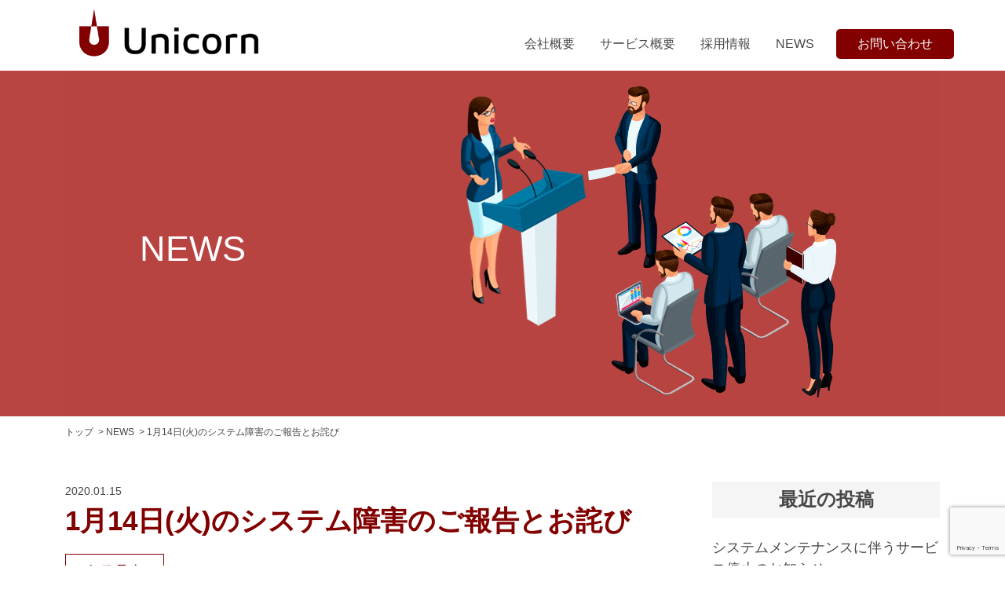

--- FILE ---
content_type: text/html; charset=UTF-8
request_url: https://unicorn-cf.co.jp/2020/01/2001-002/
body_size: 34453
content:
<!DOCTYPE HTML>
<html>
<head>
<meta charset="utf-8">
<meta name="format-detection" content="telephone=no">
<meta name="description" content="クラウドファンディングサイト">
<meta name="keywords" content="クラウドファンディング,システム,サイト,ユニコーン,UNICORN,株式投資">
<link rel="shortcut icon" href="/common/images/favicon.ico">
<link rel="stylesheet" href="/common/css/normalize.css">
<link rel="stylesheet" href="/common/css/style_pc.css">
<link rel="stylesheet" href="/common/css/style_sp.css">
<link rel="stylesheet" href="/common/css/article_pc.css">
<link rel="stylesheet" href="/common/css/article_sp.css">
<link href="https://fonts.googleapis.com/css?family=Josefin+Sans" rel="stylesheet">
<script src="/common/js/jquery-1.10.0.min.js" type="text/javascript"></script>
<script src="/common/js/code.js" type="text/javascript"></script>
<!-- Google Tag Manager -->
<script>
    (function(w,d,s,l,i){w[l]=w[l]||[];w[l].push({'gtm.start':new Date().getTime(),event:'gtm.js'});var f=d.getElementsByTagName(s)[0],j=d.createElement(s),dl=l!='dataLayer'?'&l='+l:'';j.async=true;j.src='https://www.googletagmanager.com/gtm.js?id='+i+dl;f.parentNode.insertBefore(j,f);})(window,document,'script','dataLayer','GTM-PLNBPM8');
</script>
<!-- End Google Tag Manager -->
<title>1月14日(火)のシステム障害のご報告とお詫び &#8211; ユニコーン – Launch your dream</title>
<meta name='robots' content='max-image-preview:large' />
<link rel="alternate" type="application/rss+xml" title="ユニコーン – Launch your dream &raquo; 1月14日(火)のシステム障害のご報告とお詫び のコメントのフィード" href="https://unicorn-cf.co.jp/2020/01/2001-002/feed/" />
<link rel="alternate" title="oEmbed (JSON)" type="application/json+oembed" href="https://unicorn-cf.co.jp/wp-json/oembed/1.0/embed?url=https%3A%2F%2Funicorn-cf.co.jp%2F2020%2F01%2F2001-002%2F" />
<link rel="alternate" title="oEmbed (XML)" type="text/xml+oembed" href="https://unicorn-cf.co.jp/wp-json/oembed/1.0/embed?url=https%3A%2F%2Funicorn-cf.co.jp%2F2020%2F01%2F2001-002%2F&#038;format=xml" />
<style id='wp-img-auto-sizes-contain-inline-css' type='text/css'>
img:is([sizes=auto i],[sizes^="auto," i]){contain-intrinsic-size:3000px 1500px}
/*# sourceURL=wp-img-auto-sizes-contain-inline-css */
</style>
<style id='wp-block-library-inline-css' type='text/css'>
:root{--wp-block-synced-color:#7a00df;--wp-block-synced-color--rgb:122,0,223;--wp-bound-block-color:var(--wp-block-synced-color);--wp-editor-canvas-background:#ddd;--wp-admin-theme-color:#007cba;--wp-admin-theme-color--rgb:0,124,186;--wp-admin-theme-color-darker-10:#006ba1;--wp-admin-theme-color-darker-10--rgb:0,107,160.5;--wp-admin-theme-color-darker-20:#005a87;--wp-admin-theme-color-darker-20--rgb:0,90,135;--wp-admin-border-width-focus:2px}@media (min-resolution:192dpi){:root{--wp-admin-border-width-focus:1.5px}}.wp-element-button{cursor:pointer}:root .has-very-light-gray-background-color{background-color:#eee}:root .has-very-dark-gray-background-color{background-color:#313131}:root .has-very-light-gray-color{color:#eee}:root .has-very-dark-gray-color{color:#313131}:root .has-vivid-green-cyan-to-vivid-cyan-blue-gradient-background{background:linear-gradient(135deg,#00d084,#0693e3)}:root .has-purple-crush-gradient-background{background:linear-gradient(135deg,#34e2e4,#4721fb 50%,#ab1dfe)}:root .has-hazy-dawn-gradient-background{background:linear-gradient(135deg,#faaca8,#dad0ec)}:root .has-subdued-olive-gradient-background{background:linear-gradient(135deg,#fafae1,#67a671)}:root .has-atomic-cream-gradient-background{background:linear-gradient(135deg,#fdd79a,#004a59)}:root .has-nightshade-gradient-background{background:linear-gradient(135deg,#330968,#31cdcf)}:root .has-midnight-gradient-background{background:linear-gradient(135deg,#020381,#2874fc)}:root{--wp--preset--font-size--normal:16px;--wp--preset--font-size--huge:42px}.has-regular-font-size{font-size:1em}.has-larger-font-size{font-size:2.625em}.has-normal-font-size{font-size:var(--wp--preset--font-size--normal)}.has-huge-font-size{font-size:var(--wp--preset--font-size--huge)}.has-text-align-center{text-align:center}.has-text-align-left{text-align:left}.has-text-align-right{text-align:right}.has-fit-text{white-space:nowrap!important}#end-resizable-editor-section{display:none}.aligncenter{clear:both}.items-justified-left{justify-content:flex-start}.items-justified-center{justify-content:center}.items-justified-right{justify-content:flex-end}.items-justified-space-between{justify-content:space-between}.screen-reader-text{border:0;clip-path:inset(50%);height:1px;margin:-1px;overflow:hidden;padding:0;position:absolute;width:1px;word-wrap:normal!important}.screen-reader-text:focus{background-color:#ddd;clip-path:none;color:#444;display:block;font-size:1em;height:auto;left:5px;line-height:normal;padding:15px 23px 14px;text-decoration:none;top:5px;width:auto;z-index:100000}html :where(.has-border-color){border-style:solid}html :where([style*=border-top-color]){border-top-style:solid}html :where([style*=border-right-color]){border-right-style:solid}html :where([style*=border-bottom-color]){border-bottom-style:solid}html :where([style*=border-left-color]){border-left-style:solid}html :where([style*=border-width]){border-style:solid}html :where([style*=border-top-width]){border-top-style:solid}html :where([style*=border-right-width]){border-right-style:solid}html :where([style*=border-bottom-width]){border-bottom-style:solid}html :where([style*=border-left-width]){border-left-style:solid}html :where(img[class*=wp-image-]){height:auto;max-width:100%}:where(figure){margin:0 0 1em}html :where(.is-position-sticky){--wp-admin--admin-bar--position-offset:var(--wp-admin--admin-bar--height,0px)}@media screen and (max-width:600px){html :where(.is-position-sticky){--wp-admin--admin-bar--position-offset:0px}}

/*# sourceURL=wp-block-library-inline-css */
</style><style id='global-styles-inline-css' type='text/css'>
:root{--wp--preset--aspect-ratio--square: 1;--wp--preset--aspect-ratio--4-3: 4/3;--wp--preset--aspect-ratio--3-4: 3/4;--wp--preset--aspect-ratio--3-2: 3/2;--wp--preset--aspect-ratio--2-3: 2/3;--wp--preset--aspect-ratio--16-9: 16/9;--wp--preset--aspect-ratio--9-16: 9/16;--wp--preset--color--black: #000000;--wp--preset--color--cyan-bluish-gray: #abb8c3;--wp--preset--color--white: #ffffff;--wp--preset--color--pale-pink: #f78da7;--wp--preset--color--vivid-red: #cf2e2e;--wp--preset--color--luminous-vivid-orange: #ff6900;--wp--preset--color--luminous-vivid-amber: #fcb900;--wp--preset--color--light-green-cyan: #7bdcb5;--wp--preset--color--vivid-green-cyan: #00d084;--wp--preset--color--pale-cyan-blue: #8ed1fc;--wp--preset--color--vivid-cyan-blue: #0693e3;--wp--preset--color--vivid-purple: #9b51e0;--wp--preset--gradient--vivid-cyan-blue-to-vivid-purple: linear-gradient(135deg,rgb(6,147,227) 0%,rgb(155,81,224) 100%);--wp--preset--gradient--light-green-cyan-to-vivid-green-cyan: linear-gradient(135deg,rgb(122,220,180) 0%,rgb(0,208,130) 100%);--wp--preset--gradient--luminous-vivid-amber-to-luminous-vivid-orange: linear-gradient(135deg,rgb(252,185,0) 0%,rgb(255,105,0) 100%);--wp--preset--gradient--luminous-vivid-orange-to-vivid-red: linear-gradient(135deg,rgb(255,105,0) 0%,rgb(207,46,46) 100%);--wp--preset--gradient--very-light-gray-to-cyan-bluish-gray: linear-gradient(135deg,rgb(238,238,238) 0%,rgb(169,184,195) 100%);--wp--preset--gradient--cool-to-warm-spectrum: linear-gradient(135deg,rgb(74,234,220) 0%,rgb(151,120,209) 20%,rgb(207,42,186) 40%,rgb(238,44,130) 60%,rgb(251,105,98) 80%,rgb(254,248,76) 100%);--wp--preset--gradient--blush-light-purple: linear-gradient(135deg,rgb(255,206,236) 0%,rgb(152,150,240) 100%);--wp--preset--gradient--blush-bordeaux: linear-gradient(135deg,rgb(254,205,165) 0%,rgb(254,45,45) 50%,rgb(107,0,62) 100%);--wp--preset--gradient--luminous-dusk: linear-gradient(135deg,rgb(255,203,112) 0%,rgb(199,81,192) 50%,rgb(65,88,208) 100%);--wp--preset--gradient--pale-ocean: linear-gradient(135deg,rgb(255,245,203) 0%,rgb(182,227,212) 50%,rgb(51,167,181) 100%);--wp--preset--gradient--electric-grass: linear-gradient(135deg,rgb(202,248,128) 0%,rgb(113,206,126) 100%);--wp--preset--gradient--midnight: linear-gradient(135deg,rgb(2,3,129) 0%,rgb(40,116,252) 100%);--wp--preset--font-size--small: 13px;--wp--preset--font-size--medium: 20px;--wp--preset--font-size--large: 36px;--wp--preset--font-size--x-large: 42px;--wp--preset--spacing--20: 0.44rem;--wp--preset--spacing--30: 0.67rem;--wp--preset--spacing--40: 1rem;--wp--preset--spacing--50: 1.5rem;--wp--preset--spacing--60: 2.25rem;--wp--preset--spacing--70: 3.38rem;--wp--preset--spacing--80: 5.06rem;--wp--preset--shadow--natural: 6px 6px 9px rgba(0, 0, 0, 0.2);--wp--preset--shadow--deep: 12px 12px 50px rgba(0, 0, 0, 0.4);--wp--preset--shadow--sharp: 6px 6px 0px rgba(0, 0, 0, 0.2);--wp--preset--shadow--outlined: 6px 6px 0px -3px rgb(255, 255, 255), 6px 6px rgb(0, 0, 0);--wp--preset--shadow--crisp: 6px 6px 0px rgb(0, 0, 0);}:where(.is-layout-flex){gap: 0.5em;}:where(.is-layout-grid){gap: 0.5em;}body .is-layout-flex{display: flex;}.is-layout-flex{flex-wrap: wrap;align-items: center;}.is-layout-flex > :is(*, div){margin: 0;}body .is-layout-grid{display: grid;}.is-layout-grid > :is(*, div){margin: 0;}:where(.wp-block-columns.is-layout-flex){gap: 2em;}:where(.wp-block-columns.is-layout-grid){gap: 2em;}:where(.wp-block-post-template.is-layout-flex){gap: 1.25em;}:where(.wp-block-post-template.is-layout-grid){gap: 1.25em;}.has-black-color{color: var(--wp--preset--color--black) !important;}.has-cyan-bluish-gray-color{color: var(--wp--preset--color--cyan-bluish-gray) !important;}.has-white-color{color: var(--wp--preset--color--white) !important;}.has-pale-pink-color{color: var(--wp--preset--color--pale-pink) !important;}.has-vivid-red-color{color: var(--wp--preset--color--vivid-red) !important;}.has-luminous-vivid-orange-color{color: var(--wp--preset--color--luminous-vivid-orange) !important;}.has-luminous-vivid-amber-color{color: var(--wp--preset--color--luminous-vivid-amber) !important;}.has-light-green-cyan-color{color: var(--wp--preset--color--light-green-cyan) !important;}.has-vivid-green-cyan-color{color: var(--wp--preset--color--vivid-green-cyan) !important;}.has-pale-cyan-blue-color{color: var(--wp--preset--color--pale-cyan-blue) !important;}.has-vivid-cyan-blue-color{color: var(--wp--preset--color--vivid-cyan-blue) !important;}.has-vivid-purple-color{color: var(--wp--preset--color--vivid-purple) !important;}.has-black-background-color{background-color: var(--wp--preset--color--black) !important;}.has-cyan-bluish-gray-background-color{background-color: var(--wp--preset--color--cyan-bluish-gray) !important;}.has-white-background-color{background-color: var(--wp--preset--color--white) !important;}.has-pale-pink-background-color{background-color: var(--wp--preset--color--pale-pink) !important;}.has-vivid-red-background-color{background-color: var(--wp--preset--color--vivid-red) !important;}.has-luminous-vivid-orange-background-color{background-color: var(--wp--preset--color--luminous-vivid-orange) !important;}.has-luminous-vivid-amber-background-color{background-color: var(--wp--preset--color--luminous-vivid-amber) !important;}.has-light-green-cyan-background-color{background-color: var(--wp--preset--color--light-green-cyan) !important;}.has-vivid-green-cyan-background-color{background-color: var(--wp--preset--color--vivid-green-cyan) !important;}.has-pale-cyan-blue-background-color{background-color: var(--wp--preset--color--pale-cyan-blue) !important;}.has-vivid-cyan-blue-background-color{background-color: var(--wp--preset--color--vivid-cyan-blue) !important;}.has-vivid-purple-background-color{background-color: var(--wp--preset--color--vivid-purple) !important;}.has-black-border-color{border-color: var(--wp--preset--color--black) !important;}.has-cyan-bluish-gray-border-color{border-color: var(--wp--preset--color--cyan-bluish-gray) !important;}.has-white-border-color{border-color: var(--wp--preset--color--white) !important;}.has-pale-pink-border-color{border-color: var(--wp--preset--color--pale-pink) !important;}.has-vivid-red-border-color{border-color: var(--wp--preset--color--vivid-red) !important;}.has-luminous-vivid-orange-border-color{border-color: var(--wp--preset--color--luminous-vivid-orange) !important;}.has-luminous-vivid-amber-border-color{border-color: var(--wp--preset--color--luminous-vivid-amber) !important;}.has-light-green-cyan-border-color{border-color: var(--wp--preset--color--light-green-cyan) !important;}.has-vivid-green-cyan-border-color{border-color: var(--wp--preset--color--vivid-green-cyan) !important;}.has-pale-cyan-blue-border-color{border-color: var(--wp--preset--color--pale-cyan-blue) !important;}.has-vivid-cyan-blue-border-color{border-color: var(--wp--preset--color--vivid-cyan-blue) !important;}.has-vivid-purple-border-color{border-color: var(--wp--preset--color--vivid-purple) !important;}.has-vivid-cyan-blue-to-vivid-purple-gradient-background{background: var(--wp--preset--gradient--vivid-cyan-blue-to-vivid-purple) !important;}.has-light-green-cyan-to-vivid-green-cyan-gradient-background{background: var(--wp--preset--gradient--light-green-cyan-to-vivid-green-cyan) !important;}.has-luminous-vivid-amber-to-luminous-vivid-orange-gradient-background{background: var(--wp--preset--gradient--luminous-vivid-amber-to-luminous-vivid-orange) !important;}.has-luminous-vivid-orange-to-vivid-red-gradient-background{background: var(--wp--preset--gradient--luminous-vivid-orange-to-vivid-red) !important;}.has-very-light-gray-to-cyan-bluish-gray-gradient-background{background: var(--wp--preset--gradient--very-light-gray-to-cyan-bluish-gray) !important;}.has-cool-to-warm-spectrum-gradient-background{background: var(--wp--preset--gradient--cool-to-warm-spectrum) !important;}.has-blush-light-purple-gradient-background{background: var(--wp--preset--gradient--blush-light-purple) !important;}.has-blush-bordeaux-gradient-background{background: var(--wp--preset--gradient--blush-bordeaux) !important;}.has-luminous-dusk-gradient-background{background: var(--wp--preset--gradient--luminous-dusk) !important;}.has-pale-ocean-gradient-background{background: var(--wp--preset--gradient--pale-ocean) !important;}.has-electric-grass-gradient-background{background: var(--wp--preset--gradient--electric-grass) !important;}.has-midnight-gradient-background{background: var(--wp--preset--gradient--midnight) !important;}.has-small-font-size{font-size: var(--wp--preset--font-size--small) !important;}.has-medium-font-size{font-size: var(--wp--preset--font-size--medium) !important;}.has-large-font-size{font-size: var(--wp--preset--font-size--large) !important;}.has-x-large-font-size{font-size: var(--wp--preset--font-size--x-large) !important;}
/*# sourceURL=global-styles-inline-css */
</style>

<style id='classic-theme-styles-inline-css' type='text/css'>
/*! This file is auto-generated */
.wp-block-button__link{color:#fff;background-color:#32373c;border-radius:9999px;box-shadow:none;text-decoration:none;padding:calc(.667em + 2px) calc(1.333em + 2px);font-size:1.125em}.wp-block-file__button{background:#32373c;color:#fff;text-decoration:none}
/*# sourceURL=/wp-includes/css/classic-themes.min.css */
</style>
<link rel='stylesheet' id='contact-form-7-css' href='https://unicorn-cf.co.jp/wp-content/plugins/contact-form-7/includes/css/styles.css?ver=5.7.4' type='text/css' media='all' />
<link rel='stylesheet' id='uacf7-frontend-style-css' href='https://unicorn-cf.co.jp/wp-content/plugins/ultimate-addons-for-contact-form-7/assets/css/uacf7-frontend.css?ver=6.9' type='text/css' media='all' />
<link rel='stylesheet' id='uacf7-form-style-css' href='https://unicorn-cf.co.jp/wp-content/plugins/ultimate-addons-for-contact-form-7/assets/css/form-style.css?ver=6.9' type='text/css' media='all' />
<script type="text/javascript" src="https://unicorn-cf.co.jp/wp-includes/js/jquery/jquery.min.js?ver=3.7.1" id="jquery-core-js"></script>
<script type="text/javascript" src="https://unicorn-cf.co.jp/wp-includes/js/jquery/jquery-migrate.min.js?ver=3.4.1" id="jquery-migrate-js"></script>
<link rel="https://api.w.org/" href="https://unicorn-cf.co.jp/wp-json/" /><link rel="alternate" title="JSON" type="application/json" href="https://unicorn-cf.co.jp/wp-json/wp/v2/posts/523" /><link rel="EditURI" type="application/rsd+xml" title="RSD" href="https://unicorn-cf.co.jp/xmlrpc.php?rsd" />
<meta name="generator" content="WordPress 6.9" />
<link rel="canonical" href="https://unicorn-cf.co.jp/2020/01/2001-002/" />
<link rel='shortlink' href='https://unicorn-cf.co.jp/?p=523' />
<meta name="cdp-version" content="1.5.0" /></head>
<body class="wp-singular post-template-default single single-post postid-523 single-format-standard wp-theme-unicorn1">
<body class="wp-singular post-template-default single single-post postid-523 single-format-standard wp-theme-unicorn1">
<!-- Google Tag Manager (noscript) -->
<noscript><iframe src="https://www.googletagmanager.com/ns.html?id=GTM-PLNBPM8"height="0" width="0" style="display:none;visibility:hidden"></iframe></noscript>
<!-- End Google Tag Manager (noscript) -->
<header>
  <div class="hd-inner">
    <p class="hd-logo"><a href="/"><img src="/common/images/logo.png" alt="Unicorn"></a></p>
    <nav class="hd-gl-menus">
      <p class="menu-button">メニュー</p>
      <ul class="flexnav">
        <li><a href="/company/">会社概要</a></li>
        <li><a href="/service/">サービス概要</a></li>
        <li><a href="/recruit/">採用情報</a></li>
        <li><a href="/news/">NEWS</a></li>
      </ul>
      <p class="contact-button"><a href="/contact/">お問い合わせ</a></p>
    </nav>
  </div>
</header>

<div id="contents">
<div class="heading-01 news">
  <h1>NEWS</h1>
</div>
<div class="breadcrumb">
  <ul>
    <li><a href="/">トップ</a></li>
    <li><a href="/news/">NEWS</a></li>
    <li>
      1月14日(火)のシステム障害のご報告とお詫び    </li>
  </ul>
</div>
<div id="column-wrapper">
  <main>
    <section class="each-article">
            <p class="post-date">2020.01.15<!--投稿日--></p>
      <h2 class="post-title">
        1月14日(火)のシステム障害のご報告とお詫び      </h2>
      <div class="icon-category-news"><a href="https://unicorn-cf.co.jp/category/%e3%82%b7%e3%82%b9%e3%83%86%e3%83%a0/" rel="category tag">システム</a></div><!--カテゴリー--> 
      <span class="icon-tags"></span><!--タグ-->
      <div class="post-detail">
        <p>1月14日(火)に開始しました第2号案件のお申込みにおいて、システム障害が発生いたしましたので、ご報告とお詫びをさせていただきます。</p>
<p>＜障害内容＞<br />
システム障害により、第2号案件「オリーブ技研」の申し込み開始前にも関わらず、スマホからは申し込める状態になっていました。<br />
その結果、26人の募集前の申し込みが発生しました。</p>
<p>＜1月14日(火)障害発生の経緯＞<br />
0:00 　スマホから申し込みが可能の状態となってしまいました。<br />
0:08　 １件目の申し込みが入りました。<br />
8:30頃 社内で申し込みが入っていることに気づき、状況確認を行い、対応を協議しました。<br />
9:30頃 サイトをシステムメンテナンス状態にしました。（この段階で26人のお申し込みがありました）<br />
システムメンテナンス画面への移行中、しばらく「403エラー」が表示されました。<br />
申し込みボタンについて様々な方法を試しましたが、短時間で正常化することは難しく、正午まで第2号案件を非表示にして、正午に公開することとしました。<br />
また、26人の方々には個別に連絡を行いました。<br />
11:15 　サイトをオープンしました。（第2号案件は非表示としました）<br />
12:00　 第2号案件を表示して、申し込みを開始しました。</p>
<p>＜障害の原因＞<br />
スマホ画面の申込みボタン表示の改善作業に伴って発生した障害が原因です。<br />
募集開始日の時間単位で申し込みボタンを表示するはずが、日付単位で表示するようになっていました。<br />
これにより、本来、1月14日(火)正午に申し込みボタンが表示されるはずが、スマホで表示した場合は、1月14日(火)深夜0時に表示されてしまいました。<br />
（パソコンで表示した場合は、正しく募集開始日時（1月14日(火)正午）で表示されるようになっておりました。）</p>
<p>＜申込開始前にお申し込みいただいた方への対応＞<br />
申込開始前にお申し込み頂いた方につきましては、全てキャンセルとさせて頂きました。<br />
26人の方々には個別にメール・電話で連絡を行い、謝罪した上で正午から申し込みを行っていただくことをお願いいたしました。</p>
<p>＜再発防止策＞<br />
今回の障害を受けて、設計・開発・テスト・リリースの各工程におけるチェックを強化し、システムの安定稼働と品質向上を図ってまいります。</p>
<p>最後になりますが、会員の皆様には大変ご迷惑をおかけしましたことを改めて深くお詫び申し上げます。<br />
今後とも皆様におかれましては、何卒、変わらぬご支援を賜りますようお願い申し上げます。</p>
      </div>
    </section>
        <div class="pager">
          </div>
    <div class="pc-only">
      <ul class="each-post-navi">
        <li><a href="https://unicorn-cf.co.jp/2020/01/2001-001/" rel="prev">第2号案件を公開しました</a></li>
        <li><a href="https://unicorn-cf.co.jp/2020/02/2020-001/" rel="next">本店移転のお知らせ</a></li>
      </ul>
    </div>
    <div class="sp-only">
      <ul class="each-post-navi">
        <li>
          <a href="https://unicorn-cf.co.jp/2020/01/2001-001/" rel="prev">前の記事</a>        </li>
        <li>
          <a href="https://unicorn-cf.co.jp/2020/02/2020-001/" rel="next">次の記事</a>        </li>
      </ul>
    </div>
  </main>
  <aside>
        <section>
      <h2>最近の投稿</h2>
                  <ul class="recent-entry">
                <li> <a href="https://unicorn-cf.co.jp/2026/01/2212-002-2-2-2-2-2/" title="システムメンテナンスに伴うサービス停止のお知らせ">
                              システムメンテナンスに伴うサービス停止のお知らせ          </a> </li>
                <li> <a href="https://unicorn-cf.co.jp/2025/12/2212-002-2-2-3/" title="年末年始休業のご案内">
                              年末年始休業のご案内          </a> </li>
                <li> <a href="https://unicorn-cf.co.jp/2025/09/2212-002-2-2-2-2/" title="システムメンテナンスに伴うサービス停止のお知らせ">
                              システムメンテナンスに伴うサービス停止のお知らせ          </a> </li>
                <li> <a href="https://unicorn-cf.co.jp/2025/07/%e6%9c%ac%e5%ba%97%e7%a7%bb%e8%bb%a2%e3%81%ae%e3%81%8a%e7%9f%a5%e3%82%89%e3%81%9b/" title="本店移転のお知らせ">
                              本店移転のお知らせ          </a> </li>
                <li> <a href="https://unicorn-cf.co.jp/2025/04/2025-04-22-001/" title="【重要】当社、もしくは当社ブランドを騙る不審な勧誘にご注意ください">
                              【重要】当社、もしくは当社ブランドを騙る不審な勧誘にご注意ください          </a> </li>
              </ul>
                </section>
    <section>
      <h2>カテゴリー</h2>
      <ul class="aside-category-list">
        	<li class="cat-item cat-item-11"><a href="https://unicorn-cf.co.jp/category/%e3%82%b7%e3%82%b9%e3%83%86%e3%83%a0/">システム</a> (10)
</li>
	<li class="cat-item cat-item-12"><a href="https://unicorn-cf.co.jp/category/%e3%83%8b%e3%83%a5%e3%83%bc%e3%82%b9/">ニュース</a> (7)
</li>
	<li class="cat-item cat-item-2"><a href="https://unicorn-cf.co.jp/category/pr/">リリース</a> (61)
</li>
	<li class="cat-item cat-item-9"><a href="https://unicorn-cf.co.jp/category/%e4%bc%9a%e7%a4%be%e6%83%85%e5%a0%b1/">会社情報</a> (28)
</li>
	<li class="cat-item cat-item-8"><a href="https://unicorn-cf.co.jp/category/system/">障害情報</a> (5)
</li>
      </ul>
    </section>
    <h2>タグ</h2>
    <!--▼タグ出力-->
    <ul class="aside-tag-list">
          </ul>
    <!--▲タグ出力-->
    
    <h2>アーカイブ</h2>
    <ul class="accordion">
            <li>
        <p><span></span>2026年 (1)</p>
        <ul>
                    <li><a href="https://unicorn-cf.co.jp/2026/01">1月</a> (1)</li>
                  </ul>
      </li>
      <li>
        <p><span></span>2025年 (5)</p>
        <ul class="hide">
                    <li><a href="https://unicorn-cf.co.jp/2025/12">12月</a> (1)</li>
                    <li><a href="https://unicorn-cf.co.jp/2025/09">9月</a> (1)</li>
                    <li><a href="https://unicorn-cf.co.jp/2025/07">7月</a> (1)</li>
                    <li><a href="https://unicorn-cf.co.jp/2025/04">4月</a> (1)</li>
                    <li><a href="https://unicorn-cf.co.jp/2025/01">1月</a> (1)</li>
                  </ul>
      </li>
      <li>
        <p><span></span>2024年 (1)</p>
        <ul class="hide">
                    <li><a href="https://unicorn-cf.co.jp/2024/11">11月</a> (1)</li>
                  </ul>
      </li>
      <li>
        <p><span></span>2023年 (2)</p>
        <ul class="hide">
                    <li><a href="https://unicorn-cf.co.jp/2023/12">12月</a> (1)</li>
                    <li><a href="https://unicorn-cf.co.jp/2023/07">7月</a> (1)</li>
                  </ul>
      </li>
      <li>
        <p><span></span>2022年 (13)</p>
        <ul class="hide">
                    <li><a href="https://unicorn-cf.co.jp/2022/12">12月</a> (2)</li>
                    <li><a href="https://unicorn-cf.co.jp/2022/11">11月</a> (1)</li>
                    <li><a href="https://unicorn-cf.co.jp/2022/06">6月</a> (3)</li>
                    <li><a href="https://unicorn-cf.co.jp/2022/05">5月</a> (2)</li>
                    <li><a href="https://unicorn-cf.co.jp/2022/04">4月</a> (1)</li>
                    <li><a href="https://unicorn-cf.co.jp/2022/03">3月</a> (4)</li>
                  </ul>
      </li>
      <li>
        <p><span></span>2021年 (28)</p>
        <ul class="hide">
                    <li><a href="https://unicorn-cf.co.jp/2021/12">12月</a> (2)</li>
                    <li><a href="https://unicorn-cf.co.jp/2021/11">11月</a> (2)</li>
                    <li><a href="https://unicorn-cf.co.jp/2021/09">9月</a> (1)</li>
                    <li><a href="https://unicorn-cf.co.jp/2021/08">8月</a> (5)</li>
                    <li><a href="https://unicorn-cf.co.jp/2021/07">7月</a> (3)</li>
                    <li><a href="https://unicorn-cf.co.jp/2021/05">5月</a> (1)</li>
                    <li><a href="https://unicorn-cf.co.jp/2021/04">4月</a> (2)</li>
                    <li><a href="https://unicorn-cf.co.jp/2021/03">3月</a> (6)</li>
                    <li><a href="https://unicorn-cf.co.jp/2021/02">2月</a> (4)</li>
                    <li><a href="https://unicorn-cf.co.jp/2021/01">1月</a> (2)</li>
                  </ul>
      </li>
      <li>
        <p><span></span>2020年 (24)</p>
        <ul class="hide">
                    <li><a href="https://unicorn-cf.co.jp/2020/12">12月</a> (3)</li>
                    <li><a href="https://unicorn-cf.co.jp/2020/11">11月</a> (1)</li>
                    <li><a href="https://unicorn-cf.co.jp/2020/10">10月</a> (9)</li>
                    <li><a href="https://unicorn-cf.co.jp/2020/09">9月</a> (2)</li>
                    <li><a href="https://unicorn-cf.co.jp/2020/08">8月</a> (1)</li>
                    <li><a href="https://unicorn-cf.co.jp/2020/07">7月</a> (2)</li>
                    <li><a href="https://unicorn-cf.co.jp/2020/04">4月</a> (2)</li>
                    <li><a href="https://unicorn-cf.co.jp/2020/03">3月</a> (1)</li>
                    <li><a href="https://unicorn-cf.co.jp/2020/02">2月</a> (1)</li>
                    <li><a href="https://unicorn-cf.co.jp/2020/01">1月</a> (2)</li>
                  </ul>
      </li>
      <li>
        <p><span></span>2019年 (21)</p>
        <ul class="hide">
                    <li><a href="https://unicorn-cf.co.jp/2019/12">12月</a> (1)</li>
                    <li><a href="https://unicorn-cf.co.jp/2019/11">11月</a> (3)</li>
                    <li><a href="https://unicorn-cf.co.jp/2019/10">10月</a> (3)</li>
                    <li><a href="https://unicorn-cf.co.jp/2019/09">9月</a> (4)</li>
                    <li><a href="https://unicorn-cf.co.jp/2019/08">8月</a> (3)</li>
                    <li><a href="https://unicorn-cf.co.jp/2019/07">7月</a> (2)</li>
                    <li><a href="https://unicorn-cf.co.jp/2019/05">5月</a> (2)</li>
                    <li><a href="https://unicorn-cf.co.jp/2019/04">4月</a> (1)</li>
                    <li><a href="https://unicorn-cf.co.jp/2019/02">2月</a> (2)</li>
                  </ul>
      </li>
      <li>
        <p><span></span>2018年 (2)</p>
        <ul class="hide">
                    <li><a href="https://unicorn-cf.co.jp/2018/12">12月</a> (1)</li>
                    <li><a href="https://unicorn-cf.co.jp/2018/04">4月</a> (1)</li>
                  </ul>
      </li>
    </ul>  </aside>
  <!-- /#column-wrapper --></div>
<!-- /#contents --></div>

<footer>
  <nav class="ft-gl-menus">
    <ul>
      <li><a href="/company/">会社概要</a></li>
      <li><a href="/service/">サービス概要</a></li>
      <li><a href="/recruit/">採用情報</a></li>
      <li><a href="/news/">NEWS</a></li>
      <li><a href="/contact/">お問い合わせ</a></li>
    </ul>
  </nav>
  <div class="ft-box-wrap">
    <div class="ft-box-inner">
      <div class="ft-box01">
        <p>第一種少額電子募集取扱業者　関東財務局長（金商）第3110号<br>
          加入協会：日本証券業協会<br>
          加入投資者保護基金：未加入※ <br>
          指定紛争解決機関：証券・金融商品あっせん相談センター</p>
        <p class="note">※当社は投資者保護基金への加入義務の適用はありません。投資者保護基金に未加入のため、投資者が当社に対して有する債権は金融商品取引法第79条の56第1項に規定する補償対象債権に該当いたしません。当社は金融商品取引法第29条の4第1項第6号イおよび同法第46条の6に規定する自己資本規制比率の適用はありません。<br>
          当社は店頭有価証券の券面の預託を受けることができません。</p>
        <!-- /.ft-box01 --></div>
      <div class="ft-box02">
        <p class="ft-logo"><img src="/common/images/logo.png" alt="Unicorn"></p>
        <address>
        株式会社ユニコーン<br>
        東京都千代田区永田町2-4-11　フレンドビル3階  <br>
        info@unicorn-cf.com
        </address>
        <!-- /.ft-box02 --></div>
      <!-- /.ft-box-inner --></div>
    <!-- /.ft-box-wrap --></div>
  <small class="copyright">unicorn, inc. All rights reserved.</small></footer>
<script type="speculationrules">
{"prefetch":[{"source":"document","where":{"and":[{"href_matches":"/*"},{"not":{"href_matches":["/wp-*.php","/wp-admin/*","/wp-content/uploads/*","/wp-content/*","/wp-content/plugins/*","/wp-content/themes/unicorn1/*","/*\\?(.+)"]}},{"not":{"selector_matches":"a[rel~=\"nofollow\"]"}},{"not":{"selector_matches":".no-prefetch, .no-prefetch a"}}]},"eagerness":"conservative"}]}
</script>
<script>
document.addEventListener( 'wpcf7mailsent', function( event ) {
  location = '/thanks/'; /* 遷移先のURL */
}, false );
</script><script type="text/javascript" src="https://unicorn-cf.co.jp/wp-content/plugins/contact-form-7/includes/swv/js/index.js?ver=5.7.4" id="swv-js"></script>
<script type="text/javascript" id="contact-form-7-js-extra">
/* <![CDATA[ */
var wpcf7 = {"api":{"root":"https://unicorn-cf.co.jp/wp-json/","namespace":"contact-form-7/v1"}};
//# sourceURL=contact-form-7-js-extra
/* ]]> */
</script>
<script type="text/javascript" src="https://unicorn-cf.co.jp/wp-content/plugins/contact-form-7/includes/js/index.js?ver=5.7.4" id="contact-form-7-js"></script>
<script type="text/javascript" id="uacf7-redirect-script-js-extra">
/* <![CDATA[ */
var uacf7_redirect_object = {"1333":{"uacf7_redirect_to_type":"to_page","page_id":"1336","external_url":"","target":0,"thankyou_page_url":"https://unicorn-cf.co.jp/information_request_completed/"}};
var uacf7_redirect_enable = {"1333":"1"};
//# sourceURL=uacf7-redirect-script-js-extra
/* ]]> */
</script>
<script type="text/javascript" src="https://unicorn-cf.co.jp/wp-content/plugins/ultimate-addons-for-contact-form-7/addons/redirection/js/redirect.js" id="uacf7-redirect-script-js"></script>
<script type="text/javascript" src="https://www.google.com/recaptcha/api.js?render=6Ld-sx0qAAAAAO8G1bKcyG8bTCeOvbB3LQr_uBZn&amp;ver=3.0" id="google-recaptcha-js"></script>
<script type="text/javascript" src="https://unicorn-cf.co.jp/wp-includes/js/dist/vendor/wp-polyfill.min.js?ver=3.15.0" id="wp-polyfill-js"></script>
<script type="text/javascript" id="wpcf7-recaptcha-js-extra">
/* <![CDATA[ */
var wpcf7_recaptcha = {"sitekey":"6Ld-sx0qAAAAAO8G1bKcyG8bTCeOvbB3LQr_uBZn","actions":{"homepage":"homepage","contactform":"contactform"}};
//# sourceURL=wpcf7-recaptcha-js-extra
/* ]]> */
</script>
<script type="text/javascript" src="https://unicorn-cf.co.jp/wp-content/plugins/contact-form-7/modules/recaptcha/index.js?ver=5.7.4" id="wpcf7-recaptcha-js"></script>
</body>
</html>


--- FILE ---
content_type: text/html; charset=utf-8
request_url: https://www.google.com/recaptcha/api2/anchor?ar=1&k=6Ld-sx0qAAAAAO8G1bKcyG8bTCeOvbB3LQr_uBZn&co=aHR0cHM6Ly91bmljb3JuLWNmLmNvLmpwOjQ0Mw..&hl=en&v=PoyoqOPhxBO7pBk68S4YbpHZ&size=invisible&anchor-ms=20000&execute-ms=30000&cb=d3rt01gu6wk4
body_size: 48633
content:
<!DOCTYPE HTML><html dir="ltr" lang="en"><head><meta http-equiv="Content-Type" content="text/html; charset=UTF-8">
<meta http-equiv="X-UA-Compatible" content="IE=edge">
<title>reCAPTCHA</title>
<style type="text/css">
/* cyrillic-ext */
@font-face {
  font-family: 'Roboto';
  font-style: normal;
  font-weight: 400;
  font-stretch: 100%;
  src: url(//fonts.gstatic.com/s/roboto/v48/KFO7CnqEu92Fr1ME7kSn66aGLdTylUAMa3GUBHMdazTgWw.woff2) format('woff2');
  unicode-range: U+0460-052F, U+1C80-1C8A, U+20B4, U+2DE0-2DFF, U+A640-A69F, U+FE2E-FE2F;
}
/* cyrillic */
@font-face {
  font-family: 'Roboto';
  font-style: normal;
  font-weight: 400;
  font-stretch: 100%;
  src: url(//fonts.gstatic.com/s/roboto/v48/KFO7CnqEu92Fr1ME7kSn66aGLdTylUAMa3iUBHMdazTgWw.woff2) format('woff2');
  unicode-range: U+0301, U+0400-045F, U+0490-0491, U+04B0-04B1, U+2116;
}
/* greek-ext */
@font-face {
  font-family: 'Roboto';
  font-style: normal;
  font-weight: 400;
  font-stretch: 100%;
  src: url(//fonts.gstatic.com/s/roboto/v48/KFO7CnqEu92Fr1ME7kSn66aGLdTylUAMa3CUBHMdazTgWw.woff2) format('woff2');
  unicode-range: U+1F00-1FFF;
}
/* greek */
@font-face {
  font-family: 'Roboto';
  font-style: normal;
  font-weight: 400;
  font-stretch: 100%;
  src: url(//fonts.gstatic.com/s/roboto/v48/KFO7CnqEu92Fr1ME7kSn66aGLdTylUAMa3-UBHMdazTgWw.woff2) format('woff2');
  unicode-range: U+0370-0377, U+037A-037F, U+0384-038A, U+038C, U+038E-03A1, U+03A3-03FF;
}
/* math */
@font-face {
  font-family: 'Roboto';
  font-style: normal;
  font-weight: 400;
  font-stretch: 100%;
  src: url(//fonts.gstatic.com/s/roboto/v48/KFO7CnqEu92Fr1ME7kSn66aGLdTylUAMawCUBHMdazTgWw.woff2) format('woff2');
  unicode-range: U+0302-0303, U+0305, U+0307-0308, U+0310, U+0312, U+0315, U+031A, U+0326-0327, U+032C, U+032F-0330, U+0332-0333, U+0338, U+033A, U+0346, U+034D, U+0391-03A1, U+03A3-03A9, U+03B1-03C9, U+03D1, U+03D5-03D6, U+03F0-03F1, U+03F4-03F5, U+2016-2017, U+2034-2038, U+203C, U+2040, U+2043, U+2047, U+2050, U+2057, U+205F, U+2070-2071, U+2074-208E, U+2090-209C, U+20D0-20DC, U+20E1, U+20E5-20EF, U+2100-2112, U+2114-2115, U+2117-2121, U+2123-214F, U+2190, U+2192, U+2194-21AE, U+21B0-21E5, U+21F1-21F2, U+21F4-2211, U+2213-2214, U+2216-22FF, U+2308-230B, U+2310, U+2319, U+231C-2321, U+2336-237A, U+237C, U+2395, U+239B-23B7, U+23D0, U+23DC-23E1, U+2474-2475, U+25AF, U+25B3, U+25B7, U+25BD, U+25C1, U+25CA, U+25CC, U+25FB, U+266D-266F, U+27C0-27FF, U+2900-2AFF, U+2B0E-2B11, U+2B30-2B4C, U+2BFE, U+3030, U+FF5B, U+FF5D, U+1D400-1D7FF, U+1EE00-1EEFF;
}
/* symbols */
@font-face {
  font-family: 'Roboto';
  font-style: normal;
  font-weight: 400;
  font-stretch: 100%;
  src: url(//fonts.gstatic.com/s/roboto/v48/KFO7CnqEu92Fr1ME7kSn66aGLdTylUAMaxKUBHMdazTgWw.woff2) format('woff2');
  unicode-range: U+0001-000C, U+000E-001F, U+007F-009F, U+20DD-20E0, U+20E2-20E4, U+2150-218F, U+2190, U+2192, U+2194-2199, U+21AF, U+21E6-21F0, U+21F3, U+2218-2219, U+2299, U+22C4-22C6, U+2300-243F, U+2440-244A, U+2460-24FF, U+25A0-27BF, U+2800-28FF, U+2921-2922, U+2981, U+29BF, U+29EB, U+2B00-2BFF, U+4DC0-4DFF, U+FFF9-FFFB, U+10140-1018E, U+10190-1019C, U+101A0, U+101D0-101FD, U+102E0-102FB, U+10E60-10E7E, U+1D2C0-1D2D3, U+1D2E0-1D37F, U+1F000-1F0FF, U+1F100-1F1AD, U+1F1E6-1F1FF, U+1F30D-1F30F, U+1F315, U+1F31C, U+1F31E, U+1F320-1F32C, U+1F336, U+1F378, U+1F37D, U+1F382, U+1F393-1F39F, U+1F3A7-1F3A8, U+1F3AC-1F3AF, U+1F3C2, U+1F3C4-1F3C6, U+1F3CA-1F3CE, U+1F3D4-1F3E0, U+1F3ED, U+1F3F1-1F3F3, U+1F3F5-1F3F7, U+1F408, U+1F415, U+1F41F, U+1F426, U+1F43F, U+1F441-1F442, U+1F444, U+1F446-1F449, U+1F44C-1F44E, U+1F453, U+1F46A, U+1F47D, U+1F4A3, U+1F4B0, U+1F4B3, U+1F4B9, U+1F4BB, U+1F4BF, U+1F4C8-1F4CB, U+1F4D6, U+1F4DA, U+1F4DF, U+1F4E3-1F4E6, U+1F4EA-1F4ED, U+1F4F7, U+1F4F9-1F4FB, U+1F4FD-1F4FE, U+1F503, U+1F507-1F50B, U+1F50D, U+1F512-1F513, U+1F53E-1F54A, U+1F54F-1F5FA, U+1F610, U+1F650-1F67F, U+1F687, U+1F68D, U+1F691, U+1F694, U+1F698, U+1F6AD, U+1F6B2, U+1F6B9-1F6BA, U+1F6BC, U+1F6C6-1F6CF, U+1F6D3-1F6D7, U+1F6E0-1F6EA, U+1F6F0-1F6F3, U+1F6F7-1F6FC, U+1F700-1F7FF, U+1F800-1F80B, U+1F810-1F847, U+1F850-1F859, U+1F860-1F887, U+1F890-1F8AD, U+1F8B0-1F8BB, U+1F8C0-1F8C1, U+1F900-1F90B, U+1F93B, U+1F946, U+1F984, U+1F996, U+1F9E9, U+1FA00-1FA6F, U+1FA70-1FA7C, U+1FA80-1FA89, U+1FA8F-1FAC6, U+1FACE-1FADC, U+1FADF-1FAE9, U+1FAF0-1FAF8, U+1FB00-1FBFF;
}
/* vietnamese */
@font-face {
  font-family: 'Roboto';
  font-style: normal;
  font-weight: 400;
  font-stretch: 100%;
  src: url(//fonts.gstatic.com/s/roboto/v48/KFO7CnqEu92Fr1ME7kSn66aGLdTylUAMa3OUBHMdazTgWw.woff2) format('woff2');
  unicode-range: U+0102-0103, U+0110-0111, U+0128-0129, U+0168-0169, U+01A0-01A1, U+01AF-01B0, U+0300-0301, U+0303-0304, U+0308-0309, U+0323, U+0329, U+1EA0-1EF9, U+20AB;
}
/* latin-ext */
@font-face {
  font-family: 'Roboto';
  font-style: normal;
  font-weight: 400;
  font-stretch: 100%;
  src: url(//fonts.gstatic.com/s/roboto/v48/KFO7CnqEu92Fr1ME7kSn66aGLdTylUAMa3KUBHMdazTgWw.woff2) format('woff2');
  unicode-range: U+0100-02BA, U+02BD-02C5, U+02C7-02CC, U+02CE-02D7, U+02DD-02FF, U+0304, U+0308, U+0329, U+1D00-1DBF, U+1E00-1E9F, U+1EF2-1EFF, U+2020, U+20A0-20AB, U+20AD-20C0, U+2113, U+2C60-2C7F, U+A720-A7FF;
}
/* latin */
@font-face {
  font-family: 'Roboto';
  font-style: normal;
  font-weight: 400;
  font-stretch: 100%;
  src: url(//fonts.gstatic.com/s/roboto/v48/KFO7CnqEu92Fr1ME7kSn66aGLdTylUAMa3yUBHMdazQ.woff2) format('woff2');
  unicode-range: U+0000-00FF, U+0131, U+0152-0153, U+02BB-02BC, U+02C6, U+02DA, U+02DC, U+0304, U+0308, U+0329, U+2000-206F, U+20AC, U+2122, U+2191, U+2193, U+2212, U+2215, U+FEFF, U+FFFD;
}
/* cyrillic-ext */
@font-face {
  font-family: 'Roboto';
  font-style: normal;
  font-weight: 500;
  font-stretch: 100%;
  src: url(//fonts.gstatic.com/s/roboto/v48/KFO7CnqEu92Fr1ME7kSn66aGLdTylUAMa3GUBHMdazTgWw.woff2) format('woff2');
  unicode-range: U+0460-052F, U+1C80-1C8A, U+20B4, U+2DE0-2DFF, U+A640-A69F, U+FE2E-FE2F;
}
/* cyrillic */
@font-face {
  font-family: 'Roboto';
  font-style: normal;
  font-weight: 500;
  font-stretch: 100%;
  src: url(//fonts.gstatic.com/s/roboto/v48/KFO7CnqEu92Fr1ME7kSn66aGLdTylUAMa3iUBHMdazTgWw.woff2) format('woff2');
  unicode-range: U+0301, U+0400-045F, U+0490-0491, U+04B0-04B1, U+2116;
}
/* greek-ext */
@font-face {
  font-family: 'Roboto';
  font-style: normal;
  font-weight: 500;
  font-stretch: 100%;
  src: url(//fonts.gstatic.com/s/roboto/v48/KFO7CnqEu92Fr1ME7kSn66aGLdTylUAMa3CUBHMdazTgWw.woff2) format('woff2');
  unicode-range: U+1F00-1FFF;
}
/* greek */
@font-face {
  font-family: 'Roboto';
  font-style: normal;
  font-weight: 500;
  font-stretch: 100%;
  src: url(//fonts.gstatic.com/s/roboto/v48/KFO7CnqEu92Fr1ME7kSn66aGLdTylUAMa3-UBHMdazTgWw.woff2) format('woff2');
  unicode-range: U+0370-0377, U+037A-037F, U+0384-038A, U+038C, U+038E-03A1, U+03A3-03FF;
}
/* math */
@font-face {
  font-family: 'Roboto';
  font-style: normal;
  font-weight: 500;
  font-stretch: 100%;
  src: url(//fonts.gstatic.com/s/roboto/v48/KFO7CnqEu92Fr1ME7kSn66aGLdTylUAMawCUBHMdazTgWw.woff2) format('woff2');
  unicode-range: U+0302-0303, U+0305, U+0307-0308, U+0310, U+0312, U+0315, U+031A, U+0326-0327, U+032C, U+032F-0330, U+0332-0333, U+0338, U+033A, U+0346, U+034D, U+0391-03A1, U+03A3-03A9, U+03B1-03C9, U+03D1, U+03D5-03D6, U+03F0-03F1, U+03F4-03F5, U+2016-2017, U+2034-2038, U+203C, U+2040, U+2043, U+2047, U+2050, U+2057, U+205F, U+2070-2071, U+2074-208E, U+2090-209C, U+20D0-20DC, U+20E1, U+20E5-20EF, U+2100-2112, U+2114-2115, U+2117-2121, U+2123-214F, U+2190, U+2192, U+2194-21AE, U+21B0-21E5, U+21F1-21F2, U+21F4-2211, U+2213-2214, U+2216-22FF, U+2308-230B, U+2310, U+2319, U+231C-2321, U+2336-237A, U+237C, U+2395, U+239B-23B7, U+23D0, U+23DC-23E1, U+2474-2475, U+25AF, U+25B3, U+25B7, U+25BD, U+25C1, U+25CA, U+25CC, U+25FB, U+266D-266F, U+27C0-27FF, U+2900-2AFF, U+2B0E-2B11, U+2B30-2B4C, U+2BFE, U+3030, U+FF5B, U+FF5D, U+1D400-1D7FF, U+1EE00-1EEFF;
}
/* symbols */
@font-face {
  font-family: 'Roboto';
  font-style: normal;
  font-weight: 500;
  font-stretch: 100%;
  src: url(//fonts.gstatic.com/s/roboto/v48/KFO7CnqEu92Fr1ME7kSn66aGLdTylUAMaxKUBHMdazTgWw.woff2) format('woff2');
  unicode-range: U+0001-000C, U+000E-001F, U+007F-009F, U+20DD-20E0, U+20E2-20E4, U+2150-218F, U+2190, U+2192, U+2194-2199, U+21AF, U+21E6-21F0, U+21F3, U+2218-2219, U+2299, U+22C4-22C6, U+2300-243F, U+2440-244A, U+2460-24FF, U+25A0-27BF, U+2800-28FF, U+2921-2922, U+2981, U+29BF, U+29EB, U+2B00-2BFF, U+4DC0-4DFF, U+FFF9-FFFB, U+10140-1018E, U+10190-1019C, U+101A0, U+101D0-101FD, U+102E0-102FB, U+10E60-10E7E, U+1D2C0-1D2D3, U+1D2E0-1D37F, U+1F000-1F0FF, U+1F100-1F1AD, U+1F1E6-1F1FF, U+1F30D-1F30F, U+1F315, U+1F31C, U+1F31E, U+1F320-1F32C, U+1F336, U+1F378, U+1F37D, U+1F382, U+1F393-1F39F, U+1F3A7-1F3A8, U+1F3AC-1F3AF, U+1F3C2, U+1F3C4-1F3C6, U+1F3CA-1F3CE, U+1F3D4-1F3E0, U+1F3ED, U+1F3F1-1F3F3, U+1F3F5-1F3F7, U+1F408, U+1F415, U+1F41F, U+1F426, U+1F43F, U+1F441-1F442, U+1F444, U+1F446-1F449, U+1F44C-1F44E, U+1F453, U+1F46A, U+1F47D, U+1F4A3, U+1F4B0, U+1F4B3, U+1F4B9, U+1F4BB, U+1F4BF, U+1F4C8-1F4CB, U+1F4D6, U+1F4DA, U+1F4DF, U+1F4E3-1F4E6, U+1F4EA-1F4ED, U+1F4F7, U+1F4F9-1F4FB, U+1F4FD-1F4FE, U+1F503, U+1F507-1F50B, U+1F50D, U+1F512-1F513, U+1F53E-1F54A, U+1F54F-1F5FA, U+1F610, U+1F650-1F67F, U+1F687, U+1F68D, U+1F691, U+1F694, U+1F698, U+1F6AD, U+1F6B2, U+1F6B9-1F6BA, U+1F6BC, U+1F6C6-1F6CF, U+1F6D3-1F6D7, U+1F6E0-1F6EA, U+1F6F0-1F6F3, U+1F6F7-1F6FC, U+1F700-1F7FF, U+1F800-1F80B, U+1F810-1F847, U+1F850-1F859, U+1F860-1F887, U+1F890-1F8AD, U+1F8B0-1F8BB, U+1F8C0-1F8C1, U+1F900-1F90B, U+1F93B, U+1F946, U+1F984, U+1F996, U+1F9E9, U+1FA00-1FA6F, U+1FA70-1FA7C, U+1FA80-1FA89, U+1FA8F-1FAC6, U+1FACE-1FADC, U+1FADF-1FAE9, U+1FAF0-1FAF8, U+1FB00-1FBFF;
}
/* vietnamese */
@font-face {
  font-family: 'Roboto';
  font-style: normal;
  font-weight: 500;
  font-stretch: 100%;
  src: url(//fonts.gstatic.com/s/roboto/v48/KFO7CnqEu92Fr1ME7kSn66aGLdTylUAMa3OUBHMdazTgWw.woff2) format('woff2');
  unicode-range: U+0102-0103, U+0110-0111, U+0128-0129, U+0168-0169, U+01A0-01A1, U+01AF-01B0, U+0300-0301, U+0303-0304, U+0308-0309, U+0323, U+0329, U+1EA0-1EF9, U+20AB;
}
/* latin-ext */
@font-face {
  font-family: 'Roboto';
  font-style: normal;
  font-weight: 500;
  font-stretch: 100%;
  src: url(//fonts.gstatic.com/s/roboto/v48/KFO7CnqEu92Fr1ME7kSn66aGLdTylUAMa3KUBHMdazTgWw.woff2) format('woff2');
  unicode-range: U+0100-02BA, U+02BD-02C5, U+02C7-02CC, U+02CE-02D7, U+02DD-02FF, U+0304, U+0308, U+0329, U+1D00-1DBF, U+1E00-1E9F, U+1EF2-1EFF, U+2020, U+20A0-20AB, U+20AD-20C0, U+2113, U+2C60-2C7F, U+A720-A7FF;
}
/* latin */
@font-face {
  font-family: 'Roboto';
  font-style: normal;
  font-weight: 500;
  font-stretch: 100%;
  src: url(//fonts.gstatic.com/s/roboto/v48/KFO7CnqEu92Fr1ME7kSn66aGLdTylUAMa3yUBHMdazQ.woff2) format('woff2');
  unicode-range: U+0000-00FF, U+0131, U+0152-0153, U+02BB-02BC, U+02C6, U+02DA, U+02DC, U+0304, U+0308, U+0329, U+2000-206F, U+20AC, U+2122, U+2191, U+2193, U+2212, U+2215, U+FEFF, U+FFFD;
}
/* cyrillic-ext */
@font-face {
  font-family: 'Roboto';
  font-style: normal;
  font-weight: 900;
  font-stretch: 100%;
  src: url(//fonts.gstatic.com/s/roboto/v48/KFO7CnqEu92Fr1ME7kSn66aGLdTylUAMa3GUBHMdazTgWw.woff2) format('woff2');
  unicode-range: U+0460-052F, U+1C80-1C8A, U+20B4, U+2DE0-2DFF, U+A640-A69F, U+FE2E-FE2F;
}
/* cyrillic */
@font-face {
  font-family: 'Roboto';
  font-style: normal;
  font-weight: 900;
  font-stretch: 100%;
  src: url(//fonts.gstatic.com/s/roboto/v48/KFO7CnqEu92Fr1ME7kSn66aGLdTylUAMa3iUBHMdazTgWw.woff2) format('woff2');
  unicode-range: U+0301, U+0400-045F, U+0490-0491, U+04B0-04B1, U+2116;
}
/* greek-ext */
@font-face {
  font-family: 'Roboto';
  font-style: normal;
  font-weight: 900;
  font-stretch: 100%;
  src: url(//fonts.gstatic.com/s/roboto/v48/KFO7CnqEu92Fr1ME7kSn66aGLdTylUAMa3CUBHMdazTgWw.woff2) format('woff2');
  unicode-range: U+1F00-1FFF;
}
/* greek */
@font-face {
  font-family: 'Roboto';
  font-style: normal;
  font-weight: 900;
  font-stretch: 100%;
  src: url(//fonts.gstatic.com/s/roboto/v48/KFO7CnqEu92Fr1ME7kSn66aGLdTylUAMa3-UBHMdazTgWw.woff2) format('woff2');
  unicode-range: U+0370-0377, U+037A-037F, U+0384-038A, U+038C, U+038E-03A1, U+03A3-03FF;
}
/* math */
@font-face {
  font-family: 'Roboto';
  font-style: normal;
  font-weight: 900;
  font-stretch: 100%;
  src: url(//fonts.gstatic.com/s/roboto/v48/KFO7CnqEu92Fr1ME7kSn66aGLdTylUAMawCUBHMdazTgWw.woff2) format('woff2');
  unicode-range: U+0302-0303, U+0305, U+0307-0308, U+0310, U+0312, U+0315, U+031A, U+0326-0327, U+032C, U+032F-0330, U+0332-0333, U+0338, U+033A, U+0346, U+034D, U+0391-03A1, U+03A3-03A9, U+03B1-03C9, U+03D1, U+03D5-03D6, U+03F0-03F1, U+03F4-03F5, U+2016-2017, U+2034-2038, U+203C, U+2040, U+2043, U+2047, U+2050, U+2057, U+205F, U+2070-2071, U+2074-208E, U+2090-209C, U+20D0-20DC, U+20E1, U+20E5-20EF, U+2100-2112, U+2114-2115, U+2117-2121, U+2123-214F, U+2190, U+2192, U+2194-21AE, U+21B0-21E5, U+21F1-21F2, U+21F4-2211, U+2213-2214, U+2216-22FF, U+2308-230B, U+2310, U+2319, U+231C-2321, U+2336-237A, U+237C, U+2395, U+239B-23B7, U+23D0, U+23DC-23E1, U+2474-2475, U+25AF, U+25B3, U+25B7, U+25BD, U+25C1, U+25CA, U+25CC, U+25FB, U+266D-266F, U+27C0-27FF, U+2900-2AFF, U+2B0E-2B11, U+2B30-2B4C, U+2BFE, U+3030, U+FF5B, U+FF5D, U+1D400-1D7FF, U+1EE00-1EEFF;
}
/* symbols */
@font-face {
  font-family: 'Roboto';
  font-style: normal;
  font-weight: 900;
  font-stretch: 100%;
  src: url(//fonts.gstatic.com/s/roboto/v48/KFO7CnqEu92Fr1ME7kSn66aGLdTylUAMaxKUBHMdazTgWw.woff2) format('woff2');
  unicode-range: U+0001-000C, U+000E-001F, U+007F-009F, U+20DD-20E0, U+20E2-20E4, U+2150-218F, U+2190, U+2192, U+2194-2199, U+21AF, U+21E6-21F0, U+21F3, U+2218-2219, U+2299, U+22C4-22C6, U+2300-243F, U+2440-244A, U+2460-24FF, U+25A0-27BF, U+2800-28FF, U+2921-2922, U+2981, U+29BF, U+29EB, U+2B00-2BFF, U+4DC0-4DFF, U+FFF9-FFFB, U+10140-1018E, U+10190-1019C, U+101A0, U+101D0-101FD, U+102E0-102FB, U+10E60-10E7E, U+1D2C0-1D2D3, U+1D2E0-1D37F, U+1F000-1F0FF, U+1F100-1F1AD, U+1F1E6-1F1FF, U+1F30D-1F30F, U+1F315, U+1F31C, U+1F31E, U+1F320-1F32C, U+1F336, U+1F378, U+1F37D, U+1F382, U+1F393-1F39F, U+1F3A7-1F3A8, U+1F3AC-1F3AF, U+1F3C2, U+1F3C4-1F3C6, U+1F3CA-1F3CE, U+1F3D4-1F3E0, U+1F3ED, U+1F3F1-1F3F3, U+1F3F5-1F3F7, U+1F408, U+1F415, U+1F41F, U+1F426, U+1F43F, U+1F441-1F442, U+1F444, U+1F446-1F449, U+1F44C-1F44E, U+1F453, U+1F46A, U+1F47D, U+1F4A3, U+1F4B0, U+1F4B3, U+1F4B9, U+1F4BB, U+1F4BF, U+1F4C8-1F4CB, U+1F4D6, U+1F4DA, U+1F4DF, U+1F4E3-1F4E6, U+1F4EA-1F4ED, U+1F4F7, U+1F4F9-1F4FB, U+1F4FD-1F4FE, U+1F503, U+1F507-1F50B, U+1F50D, U+1F512-1F513, U+1F53E-1F54A, U+1F54F-1F5FA, U+1F610, U+1F650-1F67F, U+1F687, U+1F68D, U+1F691, U+1F694, U+1F698, U+1F6AD, U+1F6B2, U+1F6B9-1F6BA, U+1F6BC, U+1F6C6-1F6CF, U+1F6D3-1F6D7, U+1F6E0-1F6EA, U+1F6F0-1F6F3, U+1F6F7-1F6FC, U+1F700-1F7FF, U+1F800-1F80B, U+1F810-1F847, U+1F850-1F859, U+1F860-1F887, U+1F890-1F8AD, U+1F8B0-1F8BB, U+1F8C0-1F8C1, U+1F900-1F90B, U+1F93B, U+1F946, U+1F984, U+1F996, U+1F9E9, U+1FA00-1FA6F, U+1FA70-1FA7C, U+1FA80-1FA89, U+1FA8F-1FAC6, U+1FACE-1FADC, U+1FADF-1FAE9, U+1FAF0-1FAF8, U+1FB00-1FBFF;
}
/* vietnamese */
@font-face {
  font-family: 'Roboto';
  font-style: normal;
  font-weight: 900;
  font-stretch: 100%;
  src: url(//fonts.gstatic.com/s/roboto/v48/KFO7CnqEu92Fr1ME7kSn66aGLdTylUAMa3OUBHMdazTgWw.woff2) format('woff2');
  unicode-range: U+0102-0103, U+0110-0111, U+0128-0129, U+0168-0169, U+01A0-01A1, U+01AF-01B0, U+0300-0301, U+0303-0304, U+0308-0309, U+0323, U+0329, U+1EA0-1EF9, U+20AB;
}
/* latin-ext */
@font-face {
  font-family: 'Roboto';
  font-style: normal;
  font-weight: 900;
  font-stretch: 100%;
  src: url(//fonts.gstatic.com/s/roboto/v48/KFO7CnqEu92Fr1ME7kSn66aGLdTylUAMa3KUBHMdazTgWw.woff2) format('woff2');
  unicode-range: U+0100-02BA, U+02BD-02C5, U+02C7-02CC, U+02CE-02D7, U+02DD-02FF, U+0304, U+0308, U+0329, U+1D00-1DBF, U+1E00-1E9F, U+1EF2-1EFF, U+2020, U+20A0-20AB, U+20AD-20C0, U+2113, U+2C60-2C7F, U+A720-A7FF;
}
/* latin */
@font-face {
  font-family: 'Roboto';
  font-style: normal;
  font-weight: 900;
  font-stretch: 100%;
  src: url(//fonts.gstatic.com/s/roboto/v48/KFO7CnqEu92Fr1ME7kSn66aGLdTylUAMa3yUBHMdazQ.woff2) format('woff2');
  unicode-range: U+0000-00FF, U+0131, U+0152-0153, U+02BB-02BC, U+02C6, U+02DA, U+02DC, U+0304, U+0308, U+0329, U+2000-206F, U+20AC, U+2122, U+2191, U+2193, U+2212, U+2215, U+FEFF, U+FFFD;
}

</style>
<link rel="stylesheet" type="text/css" href="https://www.gstatic.com/recaptcha/releases/PoyoqOPhxBO7pBk68S4YbpHZ/styles__ltr.css">
<script nonce="3VzWC3pxN-YwtIF5Sh2TTA" type="text/javascript">window['__recaptcha_api'] = 'https://www.google.com/recaptcha/api2/';</script>
<script type="text/javascript" src="https://www.gstatic.com/recaptcha/releases/PoyoqOPhxBO7pBk68S4YbpHZ/recaptcha__en.js" nonce="3VzWC3pxN-YwtIF5Sh2TTA">
      
    </script></head>
<body><div id="rc-anchor-alert" class="rc-anchor-alert"></div>
<input type="hidden" id="recaptcha-token" value="[base64]">
<script type="text/javascript" nonce="3VzWC3pxN-YwtIF5Sh2TTA">
      recaptcha.anchor.Main.init("[\x22ainput\x22,[\x22bgdata\x22,\x22\x22,\[base64]/[base64]/[base64]/[base64]/[base64]/UltsKytdPUU6KEU8MjA0OD9SW2wrK109RT4+NnwxOTI6KChFJjY0NTEyKT09NTUyOTYmJk0rMTxjLmxlbmd0aCYmKGMuY2hhckNvZGVBdChNKzEpJjY0NTEyKT09NTYzMjA/[base64]/[base64]/[base64]/[base64]/[base64]/[base64]/[base64]\x22,\[base64]\x22,\x22w4QCw5wNwoBzwpYoYmBSAF1lTsKvw57DgMKtc2vChH7ChcOew7VswrHCtMKXNRHCmX5Pc8O0CcOYCBDDsjojNMO9MhrCl0nDp1w4wrh6cFnDrzNow5AnWinDj1DDtcKefT7DoFzDgkTDmcONAmgQHlk7wrREwrU1wq9zUR1Dw6nClMKdw6PDlh0/wqQwwqrDjsOsw6Qiw53Di8OfdFEfwpZoaihSwo/[base64]/DsMK7wox5MsOpTF7DnDYCwpB8w7BBBWYGwqrDkMOew7ggDFRbDjHCt8KANcK7ScOHw7ZlCicfwoI6w4zCjksjw6rDs8K2CcOGEcKGO8KXXFDCoEByU1LDmMK0wr1ZNsO/w6DDjcKFcH3CswzDl8OKMMKJwpAFwq/CvMODwo/DpMK7ZcORw6XChXEXc8OBwp/Ck8OtGE/DnHM3A8OKAGx0w4DDh8OOQ1LDq045X8O1wqNtbHNXZAjDo8K6w7FVZMOzMXPCjyDDpcKdw71TwpIgwqPDsUrDpWw3wqfCusK7wrRXAsK0U8O1ERTCgsKFMGQtwqdGG24jQkbChcKlwqUtUExUIMKqwrXCgGDDrsKew611w4dYwqTDu8K2HkkNWcOzKDTCmi/DksOaw4JGOl3CssKDR1fDtsKxw64yw5Ftwot4Pm3DvsOGNMKNV8KGRW5XwpDDvkh3Jy/CgVxROMK+AydkwpHCosKND3fDg8KUOcKbw4nCk8OWKcOzwpIuwpXDu8K1PcOSw5rCmcKoXMKxGXTCjjHCqS4gW8Kxw5XDvcO0w6V6w4IQF8KCw4hpACTDhA5xNcOPD8K5bQ0cw4J5RMOiZMK9wpTCncKjwplpZgzCosOvwqzCok/CuRjDn8ORO8KHworDi2HDoU3DhELCs1gFwp9MYsOpw7rCgcOWw6YCwq/DlsObYTRiw6hLecOLbmVlwpsQw5bComxnRGPCvwHDlcK6w4x4U8OKwoc4w6YKw63DocKAaGJBwp3CqUQoX8KSJMKsbcO7wrDCvlQ5fsKjwrrCnMOYJGNEw4PDj8OSwpNufMOIw5LCgwM2RFfDhi7DiMOpw54Dw7jDkMOOwo/DnwPDmnnCkCbDscOtwrdgw7Vqf8K7wo9uaHpsc8O6EF9bEcKcwpJkw5zCijbDvHbDv1jDi8KOwr3CgD/DjsO5woHDgVDDmcOGw6jCsxUkw6MAw4tCw6QHU2cNP8Kmw45zw6fDksO6wofCt8KYVwLCu8KDeD0dd8KMXcKFfcK7w591PsKvwoYTUkXDhcK7woTCokRPwqTDsh7DtALDvy0uPERJwofCnmzCr8Kpd8OewpImIMKEBcOSwpzChlgnflwHMsKLw60pwpJLwot/w5rDsibCvcOCw4APw7HDgRcaw4k0WMOwFX/DucKLw5HDjybDmcKiwpDCoTdewo9Pwp4/wpFZw5cvAMOwGWPDlWbCv8OiCyLCv8K3w7/DvcOvP1cPw6DDhRkRQXbDuDjDk2gkw5pMwpjDj8KtHxEaw4UQTcKGACbDqndYRMKKwq7DjzLDs8K6wohZBwjCqH4tGm3CqVs/w5/[base64]/CjMKZw4wQwrMgwp0TM8KBE8K3w5wlwqQXWHLDrcOlw65Dw5/[base64]/DkMKWXsKyw4rDjMKww6rDlSNdZGhgw6FgD8Krw7Uhdy/DkwvCj8OAw73Dh8KVw7LCs8KZLVXDgcKywpnCknTCgsOuLV7ChsOOwrDDoFzCsRAnwqoxw6PDh8OzalxpP3/[base64]/w6gAQCVBwpPCghpPYMORwrgbw5fDrAvCqhpvXlXDum/Cs8O+wpV3wqfCvhjDlMOcwrrCp8O/bQh4w7PCjcORUcOvw4fDuA3Cp2zCj8OXw7/CqsKSESDDoXDCg0jDhMKgQ8OifVsbeFoUw5bCmghHwrzDqcO1YcOJw67Cq0p+w4hmacK3woQrEBlqCQ3CpVrCkRpPRcOgw6hJbMO1wp83AibClk8Mw4/Du8KTA8KEW8OKHcONwp/Cm8KBwr5PwrhgZsOoemrDpFZCw5HDiB3DjzUow6wGMMOzwrwmwqXDt8Okwqx3Xh8UwpHCl8OBS1DCv8KRZ8Kpw70kw4I4JsOoOMODBsKAw6EYfMOPKB/CjWYdZm45w5bDj2MAw7TDv8KaNcKoLcO9wrLDuMKiO2rCiMOXA2Jqw7LCvMO1b8KELWzDvsKsUCjCvcKxwoZhw4ZSwp3Cm8OQQXlxCsO5dkbCoXp8AsODGx7CtMKDwoNjfCrCim7CnEPCjSrDmjF/[base64]/wqV7NWDDn8O0EcKlw6XCkMONfcK8HjwsTsOyKjUXwpzCr8KUI8K3w6UCFcK/JlJhZAdTwqpiWcOnw4vDlFDDmwPCvWFZwrzDv8OnwrPCvcKrQsObZyMawpICw6EreMKFw5ttHANJw50AUHcnbcOQwozCmcKyVcOqwpbCsQzDkhnDowXCthcTT8KMwptmwpINw6RZwoxIw7bDoCbDhAdvJhBBUC/[base64]/[base64]/Di8KvBhcUTsOCZyM4wr54IE4hFAVBagFYF8K5T8OodcOUBSXCmQvDsShGwqoPCQUrwqzDrsK9w5LDkcOufXfDsxNZwrF+w5l3U8KBCWbDs0twRMOdLsKmw5zDusKoWipPEcO7HEJ/w5TCkVkoZUN5YGhiY0kYW8KUWMKqwqosHcOPJMOBN8KxIsOmDsOlFMKPL8O7w4ARwocVYsOow4YTQw42InBCJcKFWzl6DXZrw5/Dn8OHw6s7w4hiw4FtwpJDO1JkL3rDisKAw58/XnzDjcO9WcKFw5HDlsOtTMKcTh3DjmnCiSF5wqPCk8KDKiLCisOZYsOGwoEpw57DpxAXw7N6CXxOwoLDq37Ck8OlSsOEw4PDs8KRwoXCjDfDhcKdEsOSw6c3w6/DpMKJw5fChsKOSsK/[base64]/wrVtwqBlwqNUAgszwqTCgMOafi/CpDYKScOUDcOtFsKGw65LJCXDgMOXw6zDrsKhw6jClxPCnhHDjS3DlGHCuhjCrcOfwqnDv2fChE9odMKzwobCpx7Cs2vDkGoTw6wdwp/DtsK0w47CsAsWR8Kxw5LDg8KpJMONwrnDm8OXw6zDnRNCw619wqt1w4phwqPCsStTw6F7GXDDq8OYUxnCnlzDsMOdRcKRw5Jdw7UwAcOGwrnDoMOKD2TCljgRHSvDqRtSwqRiw7HDnHA5H3/CjRhjAMK7bkNvw4JKMBtYwoTDocKLKWBkwoZ0wolLw6QmIsOIVMOYw5zCp8KHwqnCn8Odw5RhwrrCiyVgwqbDnCPClMONCw/CimTDmMOUNsKoCx4Awo4ow7BNK0vCox14wqo5w4tTWVkmbMOpKMOoVsKlOsKgw6kvw6vDiMK5NH/CjDsYwqQTFcKDw77DnBpHZWrDsDfDokd0wqvCh0skQcOdZ2XCiivDtzF2UWrDgsODw7UEesKxH8O5wr8iwqdIwqkALjhowp/DrcOiwqLChU4Ywq7Dt0NRLzdceMOlwpfCqTjCnC0fw63DsSFRGlwoBsK6HHnCsMODwpTDncKpOlnDtjIzNMKxwqZ4QmzCrcK/wrByKFVvOMO1w5/CgivDqsOww6YNewbCuh5Tw69PwptABMOLORHDtX/DqcOpwqM/w61WAiHDmsKkZnLDkcOCw77CnsKORCxvK8KhwqvDhEYvdm4Rw54QDU/DnGnCjgV4UcOow58vw6TCql3DslTCnxnDtVLCiDnDmMOgdcK0RH0Gw7AiRC44w7B2w5A1HMOSKRMUMF0BCStVwr/CnXbDiV7CnsObwqEmwqQ+w5fDl8KJw55rScOOwprDh8ONASPComvDosK0wptowqAIwoUICHvCrXFbw7wwfhjCr8OEPcO1RH/Cv2E0HMO1wpgic3oDBMO9w7nCmDwRwq3DksKHw47DhcO2AkFycMKJwq7CksOBQS3Cr8OEw6fCly3CpsOawofClMKVwo5gNjbCnMKYVMO4VhzClMKGwoLDlRwtwpfClUEiwpvCj1g+wprDo8O6woQuw6Emwq/DlsKLR8OgwobDrQxnw5EXwod9w4TDscKCw50Ow6dMBMOuHADDo1jDssOKw5AXw4Euw4MWw5oXcSx9I8KqAsKIwr0ebXDDpQ3DscOzYUVtEsK+E1low6UQwqbDn8OKw7HDjsKPNMOTKcOSUX/CmsKzIcKCwq/[base64]/[base64]/Crl8wNUXDqcOsFcOKWC3DjFl6K8K5wqd0aCXCrCxzw7oIw7zDh8OVwrF4X0zCvR7CrQoiw6vDqzUCwpHDhHVqwqPCngNUwpXDnwslw7Erw5E0w7olw6lIwrEdBcKYw6/DqW3CosOSBcKmW8KpwpnCiShbVhYVWsKBw6DChcOMCMOMwpQ/wpUTB19Mw4DCtQM7w4fCj1tJw4vCi2ltw7MMw4TDiQ14wrcEw5fCs8KaaWnDmBkMUcO4T8KOwpjCscOONB4jNMK7w47DhDnDl8K+w6HDq8OoacKXSDVecX8Hw6rCgyhtw6fCjcOVwp54wqZOwq7CpBjDnMOEWMKaw7RGfSVbOMKpw7FUw5/[base64]/[base64]/w5djV1dtwojCm8K0w63DrsKbw5/CrcORw7HDoMK9clNvwrvCtQlmBCXCv8OLJsOBw5vDksOxwr5IwpPCusKPwrbCmcKPLlLCgw9bwojCp2TCgn/DmMO+w50iU8OLesK4LFrCuDYNw4PCu8Obwrxbw4/DjMKXwoPDqEk4E8OiwoTCmcKNw5U6e8OlYHPCisK/ECPDjsKAXMK5RQd9Wnt7woowX2J/bMOmRsKfw4PCtsKXw7YVTcKzbcOhFhpzEcKPw4/CqB/CjH3CqE7Ds0Q1LsOXWsKPwoAEw4g7woA2Yy/Dh8O9RC/DmMO3bcK4w4lnw55PP8OKw6fCiMOYwqrDvi/ClMORw6nCp8KTL3jCui9qRMORwr/DlMOtwpF7ECYyIR/DqHlhwozCllkhw4/CkcOgw7zCp8OAwoDDlVTCrMOBw7/DpzPCmH/CicOJLA9MwodNU27DosOKw4vCtkXDpl3DvMOvFFZGwq8ww70oZX9TWUwISzNcDcKkOcO8DcKgwo3DpyTCocOXw7N8PAZ/B23CkzcEw47CrsKuw5TDonJxwqDDrSxew6jCigRTw7EdQsK8wodLCMKqw408cB40w47Cp3J0IzRyQsKdwrIcUQooNMOFTzLCgsKoC0nDssKzEsOeBX/[base64]/[base64]/emUiw6DCpMKmYmrDl8ODw6lQw6bDqsK+w54Vb0jDk8OTAA/CpcKVwqt0cQ5Pw5ZgBcOTw6LCvMOpB2cSwpUueMO6wph4Bzkcw6dnbWjDlcKnZBfDvWwpL8O4wpXCr8Ojw6/DjcOVw4BOw7zDocKxwpRMw53DmcODwoPCuMOJejA7w6DCrMOaw43DoQw7OA1Mw6vCnsOkPEzCt2TDrsOGFmLDp8KBOMOHwojDucOVwp/CqsKXwpxdw7AiwrJFw4nDtkvCpF/DrHHCrcKqw5zDlnN4woJbT8KTAsKTB8OawpfCgcOjWcKVwqlvC3AnIcK5E8KRw4IjwqIcdcKBwq9Yaydfwo1+HMOww6xvwoHDqkB4UQLDpcO3wqzCvsO9WBXChcOyw4gqwr49w71VOMO/azdcPMKeNcKgGsOCLjbCtXcRw6zDhR4lw5R0wromw5/[base64]/Cny3CjcKMNmo0w7vDjcKPC1bCtsKJw5s3FWbDgXnCmsOgwr/DiBo9w7DCqkPChcOhw4kow4QXw67Cj0kAA8KGw5vDkHl+G8OqQ8KUDR3DrMKXThPCr8KTw5w1wp4GACXChMOZwoEKZcODwowKS8OMRcOuHcO0ATlAw7ZEw4IZw4LCkjXCrE7DpsOAwojCtsK4NMKSwrDClRbDjMOkUMOZTkQrPgohEMKawq7CuQQ2w5/Ch2bCrw7Dnhp/wqbDpMOGw6htbUwiw5PDiWLDksKMe1E+w7BMesKfw78+wrZUw7DDr2XDiGFnw4AHwpETw67DuMOgwrPDq8KFw7IDFcOdwrPCkCzDqMKVCHDCtWrDqcOOHx3CscK4ZH7CmsKtwpA2VhIYwqnCt300V8KwVMOcwoLCpgDCl8K5BsO3wp/DhDlqBhDDhTPDp8KGwrFlwqvCkcO2wpbCoT7DlMKgw5/[base64]/CgsKPw6QGEcKeRsK8wpFMw4QDdy8xZDnClMOCw7HDkz7CiSDDlFLDiWAAcFoWSw/CtMOhQUchw43CjsK4wqQ/D8OpwrdxanDCu2EOw6/CgsOpw5DDuU0nSQDCln9ZwocMccOgwqnClQ3DtsO6w7QJwpgKw6Y5w7gZw6jDusO9w4bDvcOENcKowpRqwpbCvn0bNcOOXcK/w5rDoMO+wqLDlMKJO8KCw5bCg3FUwpxvwo4PJhHDsETDoxphSBIJw4xEHMO5MsOxw6RIFsKqCMOVe1sAw7HCs8K2w4rDgFLCvUvDlGt8w4NRwplRwrPCjzVhwrjCmBcRGMKbwqA1wqjCqsKewp4Lwo07f8K/dFXDokh7PsKYAiMmw4bCj8OxY8OfPUZyw5J6R8OPCMOHw6RDw4bChMOgSCUiw6Ebwp3Cgg3DhMOjXMOqRhvCssO1w5kNw58WwrLDpTvDhFlyw7kYLX/DnjkSBsKcwrrDpnRFw7PClcKDfUIqwrTCoMO/w5zCpsOXURxzw4Aiwq7CkBYuZi7DmyzCmsOLwpnCshxeBsKCGsOVwoHDg2zDqWrCqcKxEGsFw7E/[base64]/Ch8ORdQrDoR7CrsODXWx4wqRjckfDicKyE8KHw4hGw5Vcw7rDsMKdw41qwpDCq8OZw7HCtk1kbjLCg8KWw6nDsXt8w5RZwr3CkkdWwp7Ck3HDqsKWw4B9w6vDtMOOwqEiOsODDcORwp/[base64]/[base64]/KmXCmsOKwrFUG0ApwoMiw5EbXcOKwofCoWhPw49cNlHDkcK8w5kSw4XDtsKnHsK4YyoZHjVGDcO2wonDmMOvWVphwrwsw6rDjcO9w5cbw7bDtQYZw47CsWbCkEvCucO8wrQLwqLDisO8wrIIw6DDjsOHw7fChcKua8OuNU7DrlcnwqvDgMKHwqdOwpXDq8OBwqEMMj/DncOyw79NwotywonCvicZw6c9w4vDjB1qwpAea0fCm8KEw5pULnIIwqvDm8ORPmt6C8Kuw64fw4hicTFbb8OJw7MGOVs+Qi5Xwr5/[base64]/w6nDh8KsAmvCpsK4HcKMwpVcwq3Dl8KkEWLClTgAwpvDjUoSFsK8FBcww7jDisKrw7rDqsKEOi7CqBEtD8ONL8KoN8OTwpdFWDXDrsOXwqfDqcKiwrbDiMKEw5FdT8KHw5LDk8KpYSHCisOWTMO/wqgmwpLCsMKXw7dcF8ONHsK/woYxwqfCkcKlVGLDoMKfw6LDoVMvwrEaTcKawp9he1fCmsKNMGpsw6bCuAlLwprDuXrClzrCjD7ClyNowoPDlMKfwrfClsO6wrwyYcO9Z8KXbcKiEUHCgsKSBQJHwqXDtWVTwqQyBwU+IUAkw4XCjsKAwpbCp8Kww6p2wp8VRy85w5tWcSvDiMKdw5LDiMK4w4HDnj/CrGkEw5fCmsOQJ8KROgXDr3LCmknCqcKdGCITcjbCiEvDtsO2wqpVbHtGw7TDtWcqYl/[base64]/[base64]/[base64]/DtcKawqjCqGXDgDJsfsKgFcOuwo/Dq8O1w54CAD9dQQc1acOfR8KqE8OSCFbCqMKkYcK0CsKdwpbDgT7CgAAtQx8lw4zDncOLDwTDlsO9c0jDsMKEXg/DognDnyzDmgHCvsKBw4Ihw6PCm3tUb2vDlcOMIcKSwpN9KXHCtcKXSRxGw5F8FAMaGmc/w5bCucOqwqVwwoLCvcOlPsOAHsKOLyrDt8KbFMOGScOvw78jQwvDr8K4EcKTB8Orwqd1LmpawovDuERwLMOqwq7DscOewrhhw4nCrzVhXQdMNsK+OcKcw6ZNwopxYcOsQVR8wo/[base64]/Cq2jCnWArV8KME8O8Q8OiGMOmbcOvI8Kmw5LCqwjDpHTDi8KJRWbCpVrDv8KWJcKgw5nDssKCw7ZGw5zCjHsSF2DDqcKhw4jDrmrDmcO2wo5CMsOgBsKwasOZw6Qxw4vDh1HDr3zCnHTDh0HDq1HDusO1woJLw7/CnsOawrwUwqxFwoJsw4UDwqTDnsKpTxXDuSjDhyPCgMO8YcOgQcK4FcOIb8OeJcKFNCVcQQ/[base64]/DhMOLEnZuwrnDlMOqw4JsVwdAwqLDuVvDm8KBdxDCoMOdw6LCmsKrwqjDhMKPwqoXw6HCjFnChT/[base64]/DvjTCtTXDqcOow5Q4wplTwrEAZMO4fMOow6FDJj4SQQ7Du01EWcOVwoxWwqrCrMOpTMKVwq7CscO0wqfCl8OdIcKBwrFwUsOAwoLCoMOdwpvDtcOiwqkFCMKAe8ORw4rDiMOPw7p+wpLDksObaRMGAR0Fw4oqZSEgw74VwqoRGiXDgcKew4ZCw5J9TBnCjcOGVi/ChxAmwpPCh8KNXwTDjwYAwoXDlcKmwpvDksKiw4AAwokOE0YjccOgw4zDpRLCiUhARCvCvsOqY8OHwrfDt8K0w4zChMKrw5XCmyxCwoBEK8OoScOUw7XCrUw5wqcJYsKrCcOEw73DoMO6w5hZM8KzwpVIJcO/L1RpwpXCsMOzwoTDpQ04aktBZcKTwqjDvBJdw7sZc8OowohvWcOwwq3DkWVuwqVEwqlbwqIiwojCpm/Cs8K7JivCpkLDk8O9NkPDpsKeWB3CqMOCR0AVworCrWTDpMODWsKAaT3CkcKlw4TDmMK5wqzDu3IbXmRyZMK1GnlOwqN/XsOqwpttAy55w4/[base64]/CkcO9T0Ixw6kawq1EY8KETg4wUMOjd8K6w7nDhhtUwqkHwqvDq0xEwqAbw6TDicKLVcK3w67DtC1qw4ZxFxV5w63Du8K3wrzDksOCeEfDv3rCk8KeOQ4dGkTDo8OBCMOZVwhKOgM0CyDDp8OTBSIyNk1QwoTDlyzDvsKlw61FwqTClRY6wpU+wqN1f17DssOnK8Oew7/CnMKkVcOeUsKuEix5ew9iERR5wqvCoCzCv1k3ACPDkcKPGkPDmcKpY03Cji0uYsKLSC3DocKowr/DlXxKJMKPecOIw54ewrXDs8Kfay9hwpDChcOAwpMxUhXCm8KCw6ptw7LDncOnYMOBDh8SwrvDpsOJw6t+w4XDgm/DkU86McKYwoIHMFo7JsKtUsO0wrPDtMKYwr7DvcK/w4g3woLDtMOjR8ObSsOLMQTCgMOKw75EwqcWw40FaSPDoBLDtSIrNMOkLyvDjsOOAcOEZS3DiMKeB8O3aAfCvcOqX1rCrw7DsMOjNcKDOjPDg8OGZG0JdlhXZ8OlFw4Vw6Jue8Kmw4VFw5PCml8SwrHCqcKRw5/DrcOFCsKBaSw/[base64]/[base64]/CugFbNMOeRw/DjMKjwp9xHWTDiAPDjmDDucKIw5TDksOYw5hYGWnCmjDCo2VHAsK4wq/DsyDCl0rCqkVFGcO3wrgAcycgHcKdwrU2w6DCgMOgw556wrjDsy04wr7DvzDDucKxw6t0a0TDvibDk33Doh/DqcOZw4RiwrvCjnt9VMK6cjbDlTR0WS7CtirDncOMw4bCvcOTwrzCuQjCuWMVAsO/wrLCs8KrUcK8w4sxwofCusOFw7ROwosSwrdKdcOvw6xuMMKHw7IJw5cwOMKZw7JXw5zCiU5nwpvDtcKHbHvCkDZBaC/DgcK3PsO2wpjCtcKbwpcvCSzDn8KJw47DjMKkRsK7LwfCnVhjw5pBw7fCocKQwoLCi8KoWsKLw6BwwrgGwobCvMKBZkVwGUNawoZrwoUkwqvCrcKOw5zClRvDo27DqMKMVCrCvcK1aMOvU8KfW8K0TB/[base64]/[base64]/[base64]/[base64]/DvwdYPB/DpR1Vw4lvBVPDumrCrMKxZWLDl8KGwok5HiBCA8O7K8KUw4jDjMKRwqrDplEoYHfCo8OxDsKAwo5TRX3CmMKUwq/DtQwwXQ7DpcOGWsKgwpPCkjVGwoNDwofDosOsdcOvw4fDmX/CkzMvw7vDhjRnw4nDg8KZwpfCpsKYY8KKwrbCqkrCkUrCoStcw6jDilLCncKTGHQodsOlw5LDtnJ8fzHDl8OgNMK0wrvDmSbDnMOEM8KLI3wWU8ORcsKjUnJjHcO3AsOAw4LCjsKCwojDizJqw5wDw7/CkcObC8KrdcKhTsOZM8OJJMKQw43DkXPClWbDq3M8D8Knw6rCpsOVwqbDjcK/esOywr3DuHw6LzzDgifDmD50AsKPwofDjivDtSQPGMO0wq1ywr5pAzTCoE9rFMK1wqvCvsONw4ZvdMKZOcKGw7NHwoc5wrfDvcKAwpIYSUzCp8Ktwqg/wpxYG8KxYsKZw7/[base64]/CkHxLw5ITw4rCrU7Dm8OWScOww5nDnMOSeMO6w4tSRcKKwoNPwppew7rDh8KdC3oywpHCuMKfwodRw4bCvBHDh8OMLn/DjjNTw6HCr8ONw7Qfw4YAXsOCah5NYUpDHsOYKsK3wpc+TEbCvMKJYSrCscKywqrDtcOjwq4ZQsKkd8OrDsO+RHIWw6F0HgHCpMK+w7wtw6JGeFVUw77Dsj7Dr8KYw7BUwqAqVcKdCMO8wow7wqcrwqXDtCjCocKaAyhkwrnDjBvDmjHCogHChknDtzfCvcO/wokDc8KJeXpUAcKSTcOHBDdbJwLCqAHDs8O0w7jCtDBywphyUVllw4g+woh4wpjDm3zCp19gw40gGzLCvsOMwpfDgsOnFHIGUMOOQSQXwo9JNMKKf8OzI8KDw60gwpvDs8KPw6wAw6ouQsOQw47CpXrDtUtLw7rChMOuGsK2wqUzMlLCkT/[base64]/w7XDjH4gQsKEDmpAOcOAd1zChWzCkcK7TxXDljB/[base64]/HlXCsMOSw6jDvcOMXm/[base64]/DigcoYVLDrkEFwrMSKsK9cnXCoiZKw6M2wqDCkBrDpsOHw5h8w7Yiw6AEJDLDn8Omw55MUx4AwrvCjSjDuMO6asK3bsO3wrnCjxMmNAN7bw/Co3DDpwvCtWPDvVQ1QQw0asKJJiLChGDDl0DDv8KRw4HDl8O/KMK+wrkWPsKZC8ObworDmnXCihxJEcKpwrwGJFNUTkI0MMKBanXDqsODw7M9w4VxwpQfOgfDqQ7Co8Oew5DCmXYRw5HClHJnw6nCixjCjSAPMh/DvsKyw6zCv8KUwrx+w63DtTbCj8OCw57CjmPCpV/CjcK2VhtbRcOsw4VAwo3DvW9wwpdKwoVoH8OUw4oIEhPCr8KZw7BUwq8sOMOYEcKmw5R4wrUdwpZew5bCtFPDq8OBZFjDhRN+w5HDjcODw4pWBmLDj8KGw75pwpFqHCrCmXV8w6HCl2tewr46w4HCsD3Dj8KGXzMGwps7woQ0acOsw7B/w5LCpMKGVRUtX09YXSsAEinCvsOVOlxQw6LDo8Ouw6LDpsOBw4djw5zCocOuw5HDn8OwBFF3w75MBcOKw5DDjh3DhcO7w6AQwohiPcO/[base64]/[base64]/DvFZCw7JUFR/DtDrDiiHCqMO3bMKdMVfCv8ORw6nDrxVTw4rCv8KFwpDDp8ObBMOwHV0OHsOhw4NOPxrCg17CuVbDu8ONGX0bw4p7Zj86bcO9wpXDrcO0L3jCuRQBfiYoHmnDtFIoDmXDk1rDk0lcWG/DqMOHwr7DsMObwrvDlGVLw7XCpcKAw4QrJ8ONAsKkwpMww6JBw6HDpsOjwrdeOn1iZ8KVTitMw6Buw4N2biFUThHCtyzCqsKHwqQ/EBo5wqDCgMOGw6k5w7zCnMOiwo0jRcOXG3HDiBcHbW3Dgy7Do8OgwrpRwqNcP3VGwpnCj0VmYFkfSMKRw5rDgz7DocOMCsOvPRhVWyPCiFrCjMOnw6bCrx/[base64]/DocOMw5TCqcOQwofDpBbChlJhwrhNw4XDkMKpwrfDo8KLwpvCsVDDjcOpdA1CaxcDw4rDuW7Ck8KqUMOoWcO+w5jCpsK0HMKawp7DhnPCm8OCMsOZIU/Co0g8wp0swoJBc8K3woXCsTF+w5ZaFjFqw4XCl2LDnsONW8Ouw4HDihUrdg3DizxHTm/DrBFew4YiccOvw7FxZsK4w4lIwoIiFMOnJMK3wqDCpcKGw4sVMFXDr1HCj0swVVojw7YQwpXCtcKcw549L8Oww6bCriXCr2/Dhh/Cs8OuwptGw7TDt8OYScOra8KTwqwHwpE5OjfDjcO8wpnCqsKbCXjDicKBwqvDph1Jw6o9w5cow5hdISxQw5nDq8KuVzhww7oIRg52DMK1RMONwrE+JGXDgMOyWn/DoX00dcKlEm3ClsOnXcKyVz1EcUzDq8KxYHtfwqnCvwrCjcOHeQXDocOZFXB1wpJewpEFw5Izw5NwW8O/IkfDi8K3OcOBA0duwr3DtwfCv8ONw5Fhw5IlYMOfw5Nxw7J6w7/DosOOwoEvCllvw5zCl8OiU8KVeFPCnz9VwqTCgMKkw7VBUgBwwoXDucOxbk1Dwq7Dp8KscMO4w73DmE9RU37Cl8OKW8Kjw4vDvAbCisOwwrLCisOFQVx/[base64]/[base64]/w6TDucKqw6dgwrIWTRQNW8KJw7x3w5kuwqnClSUEw5PCh3gnwovCui0TLlIuTDQpPzZiwqIrW8KLHMK3Aw/Cv0TCpcKHwqw0agPChxlpwpvDucKvwojDpsORw73Dt8OJwqgzwqzCgWvCuMOse8ObwphIw6VAw6l+BMObQRDDpU9Ew4bCq8K7eFXCh0VywpgyRcOKw43DnhDCn8KKRFnDr8K2TiPDosKwAVbCnBfDtD0gZcKnwr85w7/Ck3PCncK9w7LCp8KkNMOAw6hgwo3DpMKXwqtcw5TDtcKmNsKCwpUjRcOtRhxUw5PClsK/wo9pFXfDimfCswo6SiNew6XCgsOnwozCrsKvCMKWw5vDtRMLLsKKw6w4wr/[base64]/CgcOfDsKPwqPCtn/DkcOUIhnCsTvDr8OSMcOcXsOMw7LDp8KdIMK3wozCi8KFwp7CiF/[base64]/CvSnDmcKYwpEVwpXDm3vCusOTS8KyIWfDicObCMK6KMO7w6kOw7Qzw54GbjrCsk/[base64]/DpRvCoggBXzktw6XCr8O5UsKRw6RDL8KgwqgwKxbCjk7CuWlRw6l+w77CtgbCjsK3w6TChl/CplHCkyswCsOWWMOgwqQ1SXfDnsKuH8KDwpPDjgIvw5TDgsKacTNywoUgTMKgw7JTw5HDiS/DuXLCn0/DggVhw6lAJkrDs2TDnsKvw7Jqdy7DqcKibjAuwpTDt8Ktw5/[base64]/w4XDuMKsNsOSD1DDpGV5bTrDill7JMOqXsKUfcO/w4fDiMKYKhEHVMKpcBnDo8Kzwrk+TXoUF8OqP01SwprCk8KjZsKbHMKpw5/CgMOmFcKMTcKyw5DCrMOHwqVjw5nCrVgVSzEAZMKudMOnNVXDqcO3w7xqAzkLw67CisK5cMOoIHHCqsOYbH5pwoYCUcOeM8K7wrQUw7UEH8OSw6dMwr0xwpHDn8O1fRIEA8KvVTbCo3TCqsOswo4dwr4Zwok5w5LDmcO/w6TCuVvDhRrDt8K1TsKQAxZ2FlPDhAzDu8KOEmVjaTtQLU7DtTEnPkpRw4LCncOffcKIWyZNwr/DoUbDlwbCicOvw7PCnDR1NcOPwpcFC8OOe1fDm2PCpsKfw7tmwp/[base64]/bzjDhsOLfz1ACTHDtzLDhg8xw4BQwosbOsOxwp1TfcOtw7Uva8O9w6gIPEk6MBNawq7CpxBVVV/ClXIkHcKNcA0KPlp9WxB3GsOMw5/CgcKuw69tw5kqZ8Kgf8O0wpxFwpnDq8OdMx4EASLDpcOvwplNTcO/woXChwx/[base64]/DmcOibMOSw6vCk8OywqTClmjDv8OFw7AkXMOlXMKNR0TCnCTChsKzOVfDrsKlN8KLL0XDjcOJPTwyw5LCjcKSJ8OdY1HCuCTCiMK7wpXDhxkcc20RwrQDwrx2wozCvlnCvMKmwr/DggI0KjUqwrwIIBg+RBLCn8O4GcK3NWliAh7DosKRIEXDl8KNcWfDhsOcesOvwoFwwpY8fC3DuMKCwqfCtsOjw6fDgsOEwrHDh8O0wq/Dh8OTQMOkMBXCilbDicOIA8O8wpo7exEVCXrDsiEGVlLDl24/w6s9PWtVLsKzw4HDoMOlwrbCiGnDtWfCjXtmYsO9eMKzwoFjPWTDmGt0w65Pwq/CohF/wqPCig7DkVEPWGzDniPDjGdFw5ktPsKOM8KWBmjDosOIw4LCjsKMwqHDl8OBBsKvOsOkwoJlw43DmsKYwo9Cw6DDlcKQBFXDshE/wqPDuiLCl0HCs8KEwrwYwqrCkXbCulxdN8OEw7DClsKAPhDDjcOSwqdNwovCkQfCg8OySsOfwpLCgMKKw4onPMOKBsOYwqTDvCLCl8KhwrnCikHDjGs1fsO9GsKrWcK5wokpwq7DoyIFF8OpwpnCnVY/DsOrwovDusKAK8KTw5jDgcO7w5NvOF19wrwyI8Kyw6nDrRkJwpXDnhHClB3DssK8w45MNMK6wqFfDSJKw5zDoChze1M9ZcOVQcOXfBfCsFjCuG8rJxoMw73CqXYKNMKADsO2NTfDjlVVNcKZw7V+Y8OrwqYhRcK/wrHCvUcMQ0pMHCAgNsKBw6TDqMKzR8Kzw7cSw4DCumXDhyZVw4jCtnvClcOEwrs3wrDDsmPChVd9woUnw7bDrgQ+wpx0w7XCkAjCqyVZcnlIZ3tVwo7CocKIC8KnZWM/PsOYwpDCn8Obw5DCr8ORwq4JJAPDl2Zaw65MecKcwqzDp1/CnsKcw7cywpLCicK2YkLCnsK1wrTCulQiPjbCjMObw6EkHmdYe8OUw7rCkcOXSUYywrHCgsO0w6bCqsO1wosTHcOTRMOvw5tWw5DDvGU1aSV3PcOPAH7DtcO/c3puw4PDjcKEw5pIK0LCpxzDncKmAcO2dF/CiipAw4gmPH7Di8OcWcKTAERAaMKEIl5SwrFvw6TCnMOGbT/Cl2xbw4fDn8OUwpovwpHCrcOBw7zDghjDnQV5w7fCksOkwp0xP0tdwqBWw6I1w5LCuFZnKlnCsW3CjzBBJgQRG8O6XzgUwoVsVF19RznDvVwmw4vDqMK0w6gRNBfDvlg9wo86w5zClCBpfcKoZSsgw6t6PcOGw4kWw5DCrAElwqjDsMODPx/CrSjDv2NJw5Q9EcKcw4MXwr/Cn8O8w4/[base64]/[base64]/DjXPCk8KDHsKpw7Myw4QNXTU4TTclw6jDsRYSw5zCsB3DlQE9WTnCv8Oga2bCtsKtXMOxwrQBwoHCt0VIwrIlw5F9w5HCqMOXdULClcKPw7XDmDnDsMOww4/DqMKJWMKLw6XDjBYwEsOow7d+PkwKwp3DmRXDlC4hJBjCjgrCsEMDK8OvAUI6w4wmwqh2w5zCoUTDnBzCjcOqXlp2OMO/CBnDgkktHw44wqvDhcKxMTFrCsKsHsKzwoEmw4LDssKFw58XbgMvDWwgC8OuY8KcS8OlOELDtAXDgy/DrF1yWzslwrkjA3rDnB4UPsKOw7QDRsK9wpdDwpMzw7HCqsKVwoTCmxLDk0XDqjpJw6wqwqXDksOuw5XCtDIGwqTCrk3CusKew40gw6jCu2nClBFNLVoKIznCmMKqwqhbwrzDmQnDuMONwoEDw6jDj8KSIMOEBMO6Fx/CuSssw4nCpsOzwpLDnsOHHMO3PSIcwrIgNmXDh8OLwp8mw4XDilXDsHHDi8O1JcO+wpsnw7pKHGzCmVzDolJJLC/Crl/CpcKaRj7Cjn1ww7HDgMOGw5DCvzNEw4VFC1PCoxRew43Ds8O1WMKrfCM2Hh3CuzjChsO4woLDk8O1wrnCocOIwqtYw6bCssOichskwrUQwrjDpGvDiMK+wpV0SsOkwrITA8Kzw7Z1w7UFO2/DjsKtB8KuecO/wqLDqcO6wqRvLUU6wrHDhWhtEXHCicOFZhowwqjCnMKlwpYnFsOjIjsaBMKiBcKhwpfChsKrXcK5wr/Dp8OvZ8ORA8K0chBAw642cD4cHcOhL0FpKgLCrcKaw6EOaDRyOcKrw47ChikccyNYG8KHw5jCucOxwo/[base64]/[base64]/csOiNMO8F0vDoMONw4bCgcO7PF/DiR1MwowLw4DDhsKKw4ILwqRFw6vCo8OkwrMFw6k6w4YrwrTCmcOCwrPDqw3CkcOXGznDrE7ClB/Dgg/ClMOfMMOKQcORw5bCnsOGfRnCgMO6w7s3QEbCisKpaMKzdMO/W8OtM0XCs1DCrw/CrS8TeXs6ezwOw5AYw5HCpS7DgsKhfEIuNwvCgcKwwroWwoNBaSbDu8OowrvDv8KFw7HDgQjCucOPw7EJw6HDosKkw44zCyjDpsKWacOcE8KaTcKdPcKMccKlXCRbJzjCg1zDmMOBZmHCgcKJw6vCnMONw5jCgAbCrAYRw7/Cun94RgnDkn0jw6fCmUnCiDs6IlXDqlxfGsK8w7Y4PnTCnsOYM8K4wrLCqMKnw7XCnsOBwqVPw5gGw4rCrgd0RHVqIcOMwrIRw48cw7Qlwq/CosOoK8KFJsO+X1x1S1MgwqsKcMKKJMO+fsOhwosTw5cmw5bCojJIDcOOwqHCmsK6wrAVwprDpU3DjMONG8K2Cm9rUHLCscKxw53Dq8Ocw5jCpzjDqDMgwrVCBMK4wo7DpWnCm8OVM8OaQBbDosKBIU08w6PDucK/ERDCqVUhw7DDmhMCBU1UIXZ4wrBrVTBmw5fDgzpwMXLDmA7CrcOhwr8xwqA\\u003d\x22],null,[\x22conf\x22,null,\x226Ld-sx0qAAAAAO8G1bKcyG8bTCeOvbB3LQr_uBZn\x22,0,null,null,null,1,[21,125,63,73,95,87,41,43,42,83,102,105,109,121],[1017145,101],0,null,null,null,null,0,null,0,null,700,1,null,0,\[base64]/76lBhmnigkZhAoZnOKMAhmv8xEZ\x22,0,0,null,null,1,null,0,0,null,null,null,0],\x22https://unicorn-cf.co.jp:443\x22,null,[3,1,1],null,null,null,1,3600,[\x22https://www.google.com/intl/en/policies/privacy/\x22,\x22https://www.google.com/intl/en/policies/terms/\x22],\x22t5lwz1Rcfrgtop4oKcACqzKkZf7ZU59T0UDKHFgs160\\u003d\x22,1,0,null,1,1769146723309,0,0,[185,66,180],null,[31,187,137],\x22RC-kaqnCfhTDNk7Dg\x22,null,null,null,null,null,\x220dAFcWeA4olDvWA46P9BKJ4O-1EkG5rlVA6XOjljYxSzagNx1S2lcxc9fuCVFfOJAGVXunWNJEoESSxj_-dSFlWShVYnLozUTj6A\x22,1769229523346]");
    </script></body></html>

--- FILE ---
content_type: text/css
request_url: https://unicorn-cf.co.jp/common/css/style_pc.css
body_size: 22561
content:
@charset "UTF-8";


* {
	margin: 0px;
	padding: 0px;
}

body {
	color: #484848;
	font-size: 1.8rem;
	font-family: "游ゴシック体", YuGothic, "游ゴシック", "Yu Gothic", "メイリオ", sans-serif;
	font-weight: 500;	
	_text-align: center;
	line-height: 1.8;
	}
a {
	color: #484848;
	text-decoration: none;
	}


/* --------------------------------
 * base
 * -------------------------------- */

html {
  font-size: 62.5%;
}

/* --------------------------------
 * header
 * -------------------------------- */
 
header {
	position: fixed;
	top: 0;
	width: 100%;
	height: 90px;
	padding: 0 18px;
	background: #ffffff;
	font-size: 1.6rem;
	z-index: 10;
	}
.hd-inner {
	width: 1114px;
	margin: auto;
	}
.hd-logo {
	position: absolute;
	margin-top: 10px;
	}
.hd-logo img {
	width: 228px;
	}
.hd-gl-menus {
	display: flex;
	justify-content: flex-end;
	text-align: right;
	display: -webkit-flex;
	}
.hd-gl-menus ul {
	margin-top: 42px;
	}
.hd-gl-menus li {
	display: inline;
	margin-right: 28px;
	}
.hd-gl-menus li a:hover {
	opacity: 0.5;
	}
.contact-button {
	margin-top: 37px;
	text-align: right;
	}
.contact-button a {
	float: right;
	padding: 5px 27px;	
	border-radius: 5px;
	background: #820000;
	color: #ffffff;
	}
.contact-button a:hover {
	background: #b84442;
	transition-property: all;
	transition: 0.3s linear;
	}
.menu-button {
	display: none;
	}
_:-ms-lang(x), .contact-button {
	margin-top: 35px;
	}
_:-ms-lang(x), .contact-button a {
	padding: 8px 27px 3px 27px;
	}

/* --------------------------------
 * heading
 * -------------------------------- */

.heading-01 {
	min-width: 1150px;
	height: 440px;
	margin-top: 90px;
	padding: 0 0;
	background: #b84542;
	color: #ffffff;
	text-align: center;
	}
.heading-01 h1 {
	width: 1019px;
	height: 254px;
	margin: auto;
	padding: 186px 0 0 95px;
	font-size: 4.5rem;
	text-align: left;
	}

/* --- top --- */
.heading-01.top {
	height: 720px;
	background: url(/images/top_bg01.png) no-repeat 50% 0;
	}
.heading-01.top h1 {
	text-indent: -9999px;
	}
/* --- company --- */
.heading-01.company h1 {
	background: url(/images/company_bg01.png) no-repeat 100% 50% #999;
	}
/* --- service --- */
.heading-01.service h1 {
	background: url(/images/service_bg01.png) no-repeat 100% 50%;
	}
/* --- recruit --- */
.heading-01.recruit h1 {
	background: url(/images/recruit_bg01.png) no-repeat 100% 50%;
	}
/* --- member --- */
.heading-01.member h1 {
	background: url(/images/member_bg01.png) no-repeat 0 0 #b84542;
	}
/* --- contact --- */
.heading-01.contact h1 {
	background: url(/images/contact_bg01.png) no-repeat 100% 50%;
	}
/* --- NEWS --- */
.heading-01.news h1 {
	background: url(/images/news_bg01.png) no-repeat 100% 50%;
	}
/* --- blog --- */
.heading-01.blog {
	background: url(/images/blog_bg01.jpg) no-repeat 50% 0;
	}
.heading-01.blog h1 {
	text-indent: -9999px;
	}


/* --------------------------------
 * パンくず
 * -------------------------------- */
.breadcrumb {
	width: 1114px;
	height: 13px;
	overflow: hidden;
	margin: auto;
	padding: 10px 18px;
	text-align: left;
	font-size: 1.2rem;
	}
.breadcrumb li {
	display: inline;
	margin-right: 3px;
	}
.breadcrumb li+li:before {
	content:" > ";
	}
.breadcrumb a:hover {
	opacity: 0.7;
	}
.breadcrumb li:first-line {
	display: inline-block;
	}


/* --------------------------------
 * main
 * -------------------------------- */
main {
	width: 1114px;
	margin: auto;
	padding: 0 18px;
	text-align: left;
	}
main p {
	margin-top: 1.8em;
	}
main p.margin-large {
	margin-top: 3em;
	}
main p.lead {
	font-size: 2.4rem;
	font-weight: bold;
	}
main img {
	width: 100%;
	}
main a:hover img {
	opacity: 0.8;
	transition-property: all;
	transition: 0.3s linear;
	}

/* --- copyright --- */
.copyright {
	display: block;
	padding-top: 30px;
	padding-bottom: 15px;
	text-align: center;	
	}


/* --------------------------------
 * 共通パーツ
 * -------------------------------- */
 
/* --- text --- */
.fs-large {
	font-size: 2.3rem;
	}
.marker01 {
	color: #da8585;
	}
.marker02 {
	color: #960000;
	}
.underline {
	text-decoration: underline;
	}

/* --- list --- */

.list {
	margin: 2em 0 0 12px;
	}
.list li:before {
	position: relative;
	display: inline-block;
	content: '';
	width: 12px;
	height: 12px;	
	border-radius: 100%;
	background: #da8686;
	left: -10px;
	top: 1px;
	z-index: 0;
	}

/* --- お問い合わせ --- */

.contact-box {
	width: 1150px;
	margin: 100px auto 0;
	text-align: center;
	}
main .contact-box {
	width: 1114px;
	}
.contact-box h2 {
	color: #820000;
	font-size: 2.6rem;
	line-height: 1.2;
	}
.contact-box h2:first-line {
	color: #484848;
	font-size: 6rem;
	font-family: 'Josefin Sans', sans-serif;
	}
.contact-box a {
	display: inline-block;
	padding: 32px 178px;
	background-color: #820000;
	color: #ffffff;
	font-size: 2.2rem;
	}
.contact-box a:hover {
	background-color: #b84442;
	transition-property: all;
	transition: 0.3s linear;
	}

/* --- 表示切替 --- */

.sp-only {
	display: none;
	}

/* --------------------------------
 * margin
 * -------------------------------- */
 .mt0 {margin-top: 0 !important;}
 
 

/* --------------------------------
 * footer
 * -------------------------------- */
 
footer {
	min-width: 1150px;
	margin-top: 100px;
	padding-bottom: 20px;
	}
 
/* --- ft-gl-menus --- */
.ft-gl-menus {
	min-width: 950px;
	text-align: center;
	background: url(/common/images/ft_bg.png) 0 0;
	}
.ft-gl-menus ul {
	display: flex;
	justify-content: center;
	margin: auto;
	}
.ft-gl-menus a {
  display: block;
  padding: 28px 45px;
  }
.ft-gl-menus a:hover {
	opacity: 0.5;
	}

/* --- ft-box-wrap --- */
.ft-box-wrap {
	min-width: 1150px;
	background: #f2f2f2;
	padding-bottom: 30px;
	}
.ft-box-wrap::after {
	content: "";
	display: block;
	clear: both;
	}
.ft-box-inner {
	width: 950px;
	margin: auto;
	}
.ft-box01 {
	float: right;
	text-align: left;
	width: 480px;
	}
.ft-box01 p {
	padding-top: 50px;
	font-size: 1.4rem;
	}
.ft-box01 p.note {
	padding-top: 1.5em;
	font-size: 1.2rem;
	}
.ft-box02 {
	float: left;
	text-align: left;
	}
.ft-logo {
	margin: 33px 0 45px;
	}
.ft-logo img {
	width: 270px;
	}
.ft-box02 address {
	line-height: 1.6;
	font-size: 1.4rem;
	} 
 
/* --------------------------------
 * トップ
 * -------------------------------- */
 
/* --- メイン --- */

main.top {
	width: 100%;
	padding: 0;
	}


/* --- heading --- */

.heading-top {
	font-size: 2.6rem;
	color: #820000;
	text-align: center;
	line-height: 1.2;
	}
.heading-top:first-line {
	color: #484848;
	font-family: 'Josefin Sans', sans-serif;
	font-size: 6rem;
	}

/* --- トップ共通パーツ --- */

.top-inner {
	width: 1114px;
	margin: auto;
	padding-top: 150px;
	text-align: left;
	}
.top-inner p {
	margin-top: 2em;
	}
.top-service .text,
.top-strength .text {
	margin: -100px 0 0 500px;
	padding: 10px 0 10px 70px;
	border-left: solid 1px #000000;
	}
.top-button a {
	display: inline-block;
	width: 320px;
	padding: 10px 0 10px 10px;
	background: url(/common/images/com_ic01.png) no-repeat 26px 48%;
	background-size: 16px 16px;
	border: solid 1px #820000;
	color: #820000;
	font-size: 2.2rem;
	}
_:-ms-lang(x), .top-button a {
	padding: 13px 0 7px 10px;
	}
.top-button a:hover {
	background: url(/common/images/com_ic09.png) no-repeat 26px 48% #820000;
	background-size: 16px 16px;
	color: #ffffff;
	transition-property: all;
	transition: 0.3s linear;
	}


/* --- 金融を超える。 --- */

.top-philosophy {
	width: 1114px;
	margin: auto;
	text-align: center;
	}
.top-philosophy p.lead {
	margin-top: 90px;
	font-size: 4rem;
	}
.top-philosophy p {
	font-size: 2.1rem;
	line-height: 2;
	}
.top-philosophy .top-button {
	margin-top: 60px;
	}


/* --- ユニコーンのサービス --- */
.top-service {
	min-width: 1150px;
	padding-bottom: 120px;
	background: url(/images/top_bg06.png) no-repeat 50% 100%;
	}
/*
.top-service ul {
	display: flex;
	flex-wrap: wrap;
	justify-content: space-between;
	margin-top: 70px;
	font-size: 2.5rem;
	line-height: 1.3;
	}
*/

.top-service ul {
	display: flex;
	flex-wrap: wrap;
	justify-content: space-between;
	margin: 70px auto 0 auto;
	font-size: 2.5rem;
	line-height: 1.3;
	width: 734px;
}

.top-service li {
	position: relative;
	width: 357px;
	background-color: #ffffff;
	text-align: center;
	overflow: hidden;
	}
.top-service li::before, .top-service li::after {
	content: '';
	display: block;
	position: absolute;
	top: 0;
	left: 0;
	width: 100%;
	height: 100%;
	transition: all 500ms;
	z-index: 0;
	}
.top-service li::after {
	background: #000;
	opacity: 0;
	}
.top-service a {
	display: block;
	position: relative;
	height: 272px;
	padding-top: 180px;
	display: block;	
	color: #ffffff;
	transition: color 300ms;
	z-index: 1;	
	text-shadow:
	#333333 1px 1px 30px,
	#333333 -1px 1px 30px,
    #333333 1px -1px 30px,
	#333333 -1px -1px 30px;
	}
.top-service li:hover::before {
  transform: scale(1.2);
	}
.top-service li:hover::after {
  opacity: 0.3;
	}
/*
.top-service li:nth-child(4) {
	margin: 40px 0 0 186px;
	}
*/

.top-service li:nth-child(-n+2) {
margin-bottom: 20px;
}

.top-service li:nth-child(5) {
	margin: 40px 186px 0 0;
	}
.top-service li:nth-child(1):before {
	background: url(/images/top_bg07.png) no-repeat 0 0;
	background-size: cover;
	}
/*
.top-service li:nth-child(2):before {

	background: url(/images/top_bg08.jpg) no-repeat 0 0;
	background-size: cover;
	}
*/
.top-service li:nth-child(2):before {
	background: url(/images/top_bg09.jpg) no-repeat 0 0;
	background-size: cover;
	}
.top-service li:nth-child(3):before {
	background: url(/images/top_bg10.jpg) no-repeat 0 0;
	background-size: cover;
	}
.top-service li:nth-child(4):before {
	background: url(/images/top_bg11.jpg) no-repeat 0 0;
	background-size: cover;
	}
.top-service li:nth-child(2) a {
	height: 256px;
	padding-top: 196px;
	}
.top-service li:nth-child(3) a {
	height: 240px;
	padding-top: 212px;
	}
.top-service li:nth-child(4) a {
	height: 288px;
	padding-top: 164px;
	}


/* --- ユニコーンの強み --- */

.top-strength {
	min-width: 1150px;
	padding-top: 120px;
	background: url(/images/top_bg17.jpg) repeat-x 0 0;
	}
.top-strength figure {
	width: 1114px;
	margin: 30px auto 0;
	}

/* --- ニュース --- */

.top-news {
	min-width: 1150px;
	padding-bottom: 150px;
	background: url(/images/top_bg20.jpg) no-repeat 0 0 #ececee;
	}
.top-news .top-inner {
	min-height: 400px;
	margin-top: 40px;
	}
.top-news .heading-top {
	text-align: center;
	}
.top-news-list {
	margin-top: 60px;
	padding: 57px 80px 40px;
	background: #f8f8f8;
	box-shadow: 10px 15px 10px #d5d5d7;
	}
.top-news-list-inner {
	border-top: dotted 2px #810100;
	}
.top-news-list dl {
	display: flex;
	min-height: 44px;
	align-items: center;  /* 子要素をflexboxにより中央に配置する */
	border-bottom: dotted 2px #810100;
	}
.top-news-list dt {
	width: 30%;
	}
.top-news-list dd {
	width: 70%;
	padding: 12px 0;
	}
.top-news-list dt span {
	display: inline-block;
	width: 126px;
	margin-right: 22px;
	padding: 5px 5px 4px 5px;
	border: solid 1px #820000;
	color: #820000;
	text-align:center;
	}
_:-ms-lang(x), .top-news-list dt span {
	padding: 7px 5px 2px 5px;
	}
.top-news-list dd a {
	display: block;
	padding: 6px 155px 6px 0;
	background: url(/images/top_bg19.png) no-repeat 100% 50%;
	background-size: 126px 44px;
	color: #820000;
	}
.top-news-list dd a:hover {
	background: url(/images/top_bg22.png) no-repeat 100% 50%;
	background-size: 126px 44px;
	color: #a74c4c;
	transition-property: all;
	transition: 0.3s linear;
	}
.top-news p {
	text-align: center;
	}


/* --------------------------------
 * お問い合わせ
 * -------------------------------- */
 
/* --- headging --- */

.heading-contact {
	text-align: center;
	font-size: 3rem;
	}


/* --- form --- */

.contact-form {
	width: 950px;
	margin: auto;
	text-align: left;
	}
.contact-form table,
.contact-form tr,
.contact-form th,
.contact-form td {
	display: block;
	width: 950px;
	text-align: left;
}

.contact-form th {
	padding-top: 1.5em;
	font-size: 2.4rem;
	font-weight: bold;
	}
.contact-form td {
	font-size: 1.8rem;
	}
.contact-form input[type="text"],
.contact-form input[type="email"],
.contact-form textarea {
	width: 100%;
	margin: 15px 0;
	padding: 15px;
	background: #f1f1f1;
	border: none;
	border-radius: 5px;
	font-size: 1.8rem;
	font-family: "游ゴシック体", YuGothic, "游ゴシック", "Yu Gothic", "メイリオ", sans-serif;
	}
.contact-form .wpcf7-list-item {
	display: block;
	margin-top: 0.8em;
	}
.contact-form .wpcf7-list-item.first {
	margin-top: 1.5em;
	}
.wpcf7-not-valid-tip {
	color: #cc0000 !important;
	}
div.wpcf7-validation-errors {
	border: none !important;
	color: #cc0000;
	}
div.wpcf7-mail-sent-ok {
	border: none !important;
	}
.contact-form .required {
	margin-left: 18px;
	padding: 6px 5px 5px 10px;
	background: #820000;
	font-size: 1.4rem;
	color: #ffffff;
	letter-spacing: 0.5em;
	vertical-align: middle;
	}


/* --- checkbox --- */

input[type="checkbox"]{
	display: none;
	}
.wpcf7-list-item-label{
	position: relative;
	padding-left: 30px;
	cursor: pointer;
	}
.wpcf7-list-item-label::before{
	content: "";
	display: block;
	position: absolute;
	top: 0;
	left: 0;
	width: 20px;
	height: 20px;
	border-radius: 6px;
	background: #f1f1f1;
	}
input:checked + .wpcf7-list-item-label{
	font-weight: bold;
	}
input:checked + .wpcf7-list-item-label::after{
	content: "";
	display: block;
	position: absolute;
	top: 0px;
	left: 6px;
	width: 6px;
	height: 12px;
	transform: rotate(40deg);
	border-bottom: 3px solid #484848;
	border-right: 3px solid #484848;
	}

/* --- 送信ボタン --- */

.submit-button,
.buttons-area-confirm {
	margin-top: 3em;
	text-align: center;
	}
.contact-form input[type="submit"],
.contact-form input[type="button"] {
	margin: 0 30px;
	padding: 17px 50px 16px 50px;
	background-color: #820000;
	border: none;
	border-radius: 5px;
	color: #ffffff;
	cursor: pointer;
	font-size: 2.4rem;
	}
.contact-form input[type="submit"]:hover,
.contact-form input[type="button"]:hover {
	opacity: 0.8;
	}

_:-ms-lang(x), .contact-form input[type="submit"],
_:-ms-lang(x), .contact-form input[type="button"] {
	padding: 20px 50px 13px 50px;
	}

/* --- エラーメッセージ --- */

.wrap-error {
	width: 950px;
	margin: 2em auto 0;
	text-align: left;
	color: #cc0000;
	font-size: 1.8rem;
	}
.error-messages li {
	list-style: none;
	}


/* --- 確認画面 --- */

.wpcf7-form-control-wrap-confirm {
	display: block;
	margin: 1em 0 0 30px;
	}
.contact-form input[type="button"].button-rewrite {
	background: #8e8e96;
	}
.tx-confirm {
	font-size: 4.5rem;
	text-align: center;
	}
.tx-confirm h2 {
	font-size: 4.5rem;
	}
.tx-confirm p {
	text-align: left;
	font-size: 1.8rem;
	}

/* --- 送信完了ページ --- */

.thanks-text {
	padding: 0 0 50px 100px;
	}


/* --- IEハック --- */

_:-ms-lang(x), .contact-form .required {
	padding: 5px 5px 1px 10px;
}

_:-ms-lang(x), .contact-form input[type="submit"] {
	padding: 17px 50px 13px 50px;
}

.wpcf7-form-mode-confirm table th span,
.wpcf7-form-mode-confirm .txt_edit,
.wpcf7-form-mode-confirm .txt_sent,
.wpcf7-form-mode-edit .tx-confirm,
.wpcf7-form-mode-edit .txt_sent,
.sent .tx-confirm,
.sent .txt_edit,
.sent table,
.sent h2{
  display:none;
}
.sent .txt_sent{
  display:block;
}
div.wpcf7-mail-sent-ok {
    border: none;
    padding:0;
    margin:0;
}


/* --------------------------------
 * 会社概要
 * -------------------------------- */

/* --- heading --- */

.heading-company01 {
	margin-top: 60px;
	font-size: 4.5rem;
	text-align: center;
	}

.heading-company02 {
	margin-top: 70px;
	font-size: 2.4rem;
	font-weight: bold;
	}


/* --- photo --- */

.photo-message {
	display: flex;
	}
.photo-message figure {
	width: 380px;
	margin-top: 2em;
	}
.photo-message div {
	width: 732px;
	width: 1114px;
	padding-right: 20px;
	}


/* --- CEO-career --- */
.CEO-career {
	margin-top: 80px;
	padding: 40px 0 50px;
	border-top: solid 1px #c7c7c7;
	border-bottom: solid 1px #c7c7c7;
	}
.CEO-career h4:before {
	content: "【"
	}
.CEO-career h4:after {
	content: "】"
	}

/* --- company-profile --- */

.company-profile {
	display: flex;
	margin-top: 80px;
	}
.company-profile dl:nth-of-type(1) {
	width: 557px;
	}
.company-profile dl:nth-of-type(2) {
	padding-left: 75px;
	border-left: solid 1px #c7c7c7;
	}

.company-profile dt {
	margin-top: 2em;
	font-weight: bold;
	letter-spacing: 0.5em;
	}
.company-profile dt:nth-of-type(2),
.company-profile dt:nth-of-type(3) {
	letter-spacing: 2em;
	}
.company-profile dt:nth-of-type(6) {
	letter-spacing: 0.05em;
	}
.company-profile dd dt,
.company-profile dd dt:nth-of-type(2),
.company-profile dd dt:nth-of-type(3),
.company-profile dd dt:nth-of-type(6) {
	font-weight: normal;
	letter-spacing: 0;
	}
.company-profile dd {
	margin: -3.2rem 0 0 120px;
	}
.company-profile .officer dl {
	width: auto;
	margin-top: -3.6rem;
	font-weight: normal;
	}
.company-profile .officer dl dt {
	margin-top: 0.6rem;
	}
.company-profile dt:first-child {
	margin-top: 0;
	}
.company-profile .officer dt:nth-of-type(2) {
	letter-spacing: 0;
	}
.company-profile ul {
	margin-left: 0.8em;
	}
.company-profile li {
	margin-bottom: 0.3em;
	}
.company-profile li:before {
	position: relative;
	display: inline-block;
	content: '';
	width: 3px;
	height: 3px;	
	border-radius: 100%;
	background: #484848;	
	left: -8px;
	top: -4px;
	}


/* --- company-history --- */

.company-history {
	width: 100%;
	margin-top: 50px;
	}
.company-history th {
	width: 20%;
	padding: 20px;
	background-color: #e5e5e5;
	border-bottom: solid 5px #ffffff;
	font-size: 2.4rem;
	font-weight: bold;
	text-align: center;
	vertical-align: top;
	}
.company-history td {
	padding: 20px;
	background-color: #f3f3f3;
	border-bottom: solid 5px #ffffff;
	border-left: solid 2px #ffffff;
	}

.company-history dt {
	font-size: 2.4rem;
	color: #ababab;
	}
.company-history dd {
	margin: -3.8rem 0 0 130px;
	text-indent: -1.2em;
	}
.company-history dd:before {
	content: "● ";
	margin-right: 0.4rem;
	color: #adadad;
	font-size: 1.4rem;
	vertical-align: text-top;
	}
.company-history dl {
	margin-top: 1em;
	}
.company-history dl:nth-child(1) {
	margin-top: 0;
	}
_:-ms-lang(x), .company-history dd:before {
	vertical-align: middle;
	}

/* --------------------------------
 * サービス概要
 * -------------------------------- */
 
/* --- lead --- */
.service-lead {
	margin-top: 0;
	padding-top: 100px;
	text-align: center;
	font-size: 4rem;
	}

/* --- section  --- */

.service-section {
	padding: 60px 82px 100px;
	border-bottom: solid 1px #484848;
	}

/* --- heading --- */

.service-heading01, 
.service-heading02,
.service-heading03,
.service-heading04,
.service-heading05{
	display: flex;
    flex-direction: column;
    justify-content: center;
	height: 112px;
	color: #960000;
	padding: 0 0 0 136px;	
	background:#cc0000;
	font-size: 2.4rem;
	font-weight: bold;
	}
.service-heading01 {
	background: url(/images/service_heading_bg01.png) no-repeat 0 0;
	}
.service-heading02 {
	background: url(/images/service_heading_bg02.png) no-repeat 0 0;
	}
.service-heading03 {
	background: url(/images/service_heading_bg03.png) no-repeat 0 0;
	}
.service-heading04 {
	background: url(/images/service_heading_bg04.png) no-repeat 0 0;
	}
.service-heading05 {
	background: url(/images/service_heading_bg05.png) no-repeat 0 0;
	}
.service-heading06 {
	margin-top: 70px;
	font-size: 2.4rem;
	font-weight: bold;
	}
 
/* --- マージン --- */

.illust-margin {
	margin: 2em 49px 0;
	}
.text-margin {
	margin: 0 0 0 136px;
	}


/* --- 特徴 --- */

.feature-box {
	margin: 40px 45px 0;
	padding: 40px 60px 60px;
	border-radius: 15px;
	background: #f8f7e5;
	}
.feature-box h3 {
	color: #da8585;
	font-size: 2.4rem;
	font-weight: bold;
	}
.feature-box ol {
	counter-reset: item;
	}
.feature-box li {
	margin: 1.4em 0 0 1.2em;
	text-indent: -1.2em;
	}
.feature-box li:before {
	counter-increment: item;
	content: counter(item)'. ';
	color: #da8585;
}

/* --- サービス内容 --- */

.service-contents {
	display: flex;
	margin-top: 50px;
	justify-content: space-between;
	color: #da8585;
	}
.service-contents li {
	min-width: 142px;
	padding: 154px 0 0 0;
	text-align: center;	
	}
.service-contents li:nth-of-type(1) {
	background: url(/images/service_il02.png) no-repeat;
	background-size: 142px 142px;
	}
.service-contents li:nth-of-type(2) {
	background: url(/images/service_il03.png) no-repeat;
	background-size: 142px 142px;
	}
.service-contents li:nth-of-type(3) {
	background: url(/images/service_il04.png) no-repeat;
	background-size: 142px 142px;
	}
.service-contents li:nth-of-type(4) {
	background: url(/images/service_il05.png) no-repeat;
	background-size: 142px 142px;
	}
.service-contents li:nth-of-type(5) {
	background: url(/images/service_il06.png) no-repeat;
	background-size: 142px 142px;
	}


/* --------------------------------
 * メンバー紹介
 * -------------------------------- */
 
.member-box h2 {
	font-weight: bold;
	line-height: 1;
	}
.member-box h2 span {
	color: #820000;
	font-size: 1.4rem;
	}
.member-box {
	display: flex;
	flex-wrap: wrap;
	border-top: solid 1px #c7c7c7;
	}
.member-box.first-box {
	margin-top: 0;
	border-top: none;
	}
.member-box section {
	width: 507px;
	padding: 60px 0;
	}
.member-box section:nth-child(even) {
	padding-left: 100px;
	width: 507px;
	}
.accordion-btn {
	display: none;
	}


/* --------------------------------
 * 採用情報
 * -------------------------------- */
 
.tx-recruit {
	margin: 200px 0;
	}


--- FILE ---
content_type: text/css
request_url: https://unicorn-cf.co.jp/common/css/style_sp.css
body_size: 16573
content:
@charset "UTF-8";

@media (max-width: 1024px) {
	
}

@media (max-width: 767px) {
  body {
    font-size: 1.5rem;
  }


/* --------------------------------
 * header
 * -------------------------------- */
 
header {
	position: relative;
	width: auto;
	height: 60px;
	z-index: 2;
	background-color: #ffffff;
	}
.hd-inner {
	width: auto;
	}
.hd-logo {
	position: absolute;
	margin-top: 5px;
	}
.hd-logo img {
	width: 165px;
	}
.hd-gl-menus {
	display: flex;
	font-size: 1.2rem;
	text-align: left;
	}
.hd-gl-menus ul {
	width: 152px;
	margin: 59px -18px 0 0;
	padding: 0 0 0 18px;
	background: #ffffff;
	}
.hd-gl-menus li {
	display: block;
	margin-right: 28px;
	border-top: solid 1px #d2d2d2;	
	}
.hd-gl-menus li:first-child {
	padding-top: 7px;
	}
.hd-gl-menus li:last-child {
	padding-bottom: 7px;
	}
.hd-gl-menus li:first-child {
	border: none;
	}
.hd-gl-menus a {
	display: block;
	padding: 11px 8px;
	}
.contact-button {
	position: absolute;
	top: 7px;
	right: 75px;
	margin-top: 0;
	}
.contact-button a {
	display: block;
	padding: 32px 0 0 0;
	background: url(/common/images/sp/hd_ic01.png) no-repeat 50% 0;
	background-size: 31px 31px;
	color: #484848;
	}
.contact-button a:hover {
	background: url(/common/images/sp/hd_ic01.png) no-repeat 50% 0;
	background-size: 31px 31px;
	}
.menu-button {
	display: inline;
	position: absolute;
	top: 7px;
	right: 16px;
	display:block;
	padding: 32px 0 0 0;
	background: url(/common/images/sp/hd_ic02.png) no-repeat 50% 0;
	background-size: 31px 31px;
	cursor: pointer;
	}
.menu-button.menu-on {
	background: url(/common/images/sp/hd_ic02_on.png) no-repeat 50% 0;
	background-size: 31px 31px;
	}
.menu-on-bg:before {
	z-index: 0;
    content: "";
    display: block;
    position: fixed;
    top: 0;
    left: 0;
    right: 0;
    bottom: 0;
    background-color:rgba(0,0,0,0.50);
	}
.flexnav {
	overflow: hidden; max-height: 0px;
	}
.flexnav-open.flexnav {
	transition:1s ease-in-out; position: relative; z-index: 9999; max-height: 2000px; opacity: 1;
	}
.flexnav li {
	overflow: hidden;
	}

/* --------------------------------
 * heading
 * -------------------------------- */

.heading-01 {
	min-width: auto;
	height: 143px;
	margin-top: 0;
	padding: 0;
	}
.heading-01 h1 {
	width: auto;
	padding: 50px 0 0 0;
	font-size: 2.3rem;
	text-align: center;
	}

/* --- top --- */
.heading-01.top {
	height: auto;
	background: url(/images/top_bg02.png) no-repeat 50% 0;
	background-size: 100% auto;
	}

/* --- company --- */
.heading-01.company h1 {
	background:
	url(/images/company_bg02.png) no-repeat 0 0,
	url(/images/company_bg03.png) no-repeat 100% 0;
	background-size:
	99px 143px,
	130px 143px;
	}

/* --- service --- */
.heading-01.service h1 {
	background:
	url(/images/service_bg02.png) no-repeat 0 0,
	url(/images/service_bg03.png) no-repeat 100% 0;
	background-size:
	85px 143px,
	125px 143px;
	}

/* --- recruit --- */
.heading-01.recruit h1 {
	background:
	url(/images/recruit_bg02.png) no-repeat 0 0,
	url(/images/recruit_bg03.png) no-repeat 100% 0;
	background-size:
	99px 143px,
	123px 143px;
	}

/* --- member --- */
.heading-01.member h1 {
	background: url(/images/member_bg02.png) no-repeat 100% 0;
	background-size: 375px 143px;
	}

/* --- 代表ブログ --- */
.heading-01.blog {
	background: none;
	}
.heading-01.blog h1 {
	background: url(/images/blog_bg02.jpg) no-repeat 50% 0;
	background-size: 500px 143px;
	}

/* --- recruit --- */
.heading-01.contact h1 {
	background:
	url(/images/contact_bg02.png) no-repeat 0 0,
	url(/images/contact_bg03.png) no-repeat 100% 0;
	background-size:
	107px 143px,
	86px 143px;
	}

/* --- news --- */
.heading-01.news h1 {
	background:
	url(/images/news_bg02.png) no-repeat 0 0,
	url(/images/news_bg03.png) no-repeat 100% 0;
	background-size:
	112px 143px,
	130px 143px;
	}


/* --------------------------------
 * パンくず
 * -------------------------------- */
.breadcrumb {
	display: none;
	}

 
/* --------------------------------
 * main
 * -------------------------------- */
main {
	width: auto;
	padding: 0;
	}
main.content-margin {
	padding: 0 18px;
	}
main p.lead {
	font-size: 1.5rem;
	}

/* --------------------------------
 * 共通パーツ
 * -------------------------------- */
 
/* --- text --- */
.fs-large {
	font-size: 1.6rem;
	}

.fs-small-sp {
	font-size: 1.1rem;
	}

/* --- 表示切替 --- */

.pc-only {
	display: none;
	}
.sp-only {
	display: inline;
	}


/* --- list --- */

.list li {
	margin-left: 12px;
	text-indent: -12px;
}


/* --- お問い合わせ --- */

.contact-box {
	width: auto;
	margin-top: 60px;
	}
main .contact-box {
	width: auto;
	}
.contact-box h2 {
	font-size: 1.4rem;
	}
.contact-box h2:first-line {
	font-size: 3.3rem;
	}
.contact-box a {
	padding: 18px 72px;
	font-size: 1.4rem;
	}


/* --------------------------------
 * footer
 * -------------------------------- */
 
footer {
	min-width: auto;
	margin-top: 40px;
	padding: 0;
	}

/* --- ft-gl-menus --- */
.ft-gl-menus {
	width: auto;
	min-width: auto;
	background-image: none;
	background: #f2f2f2;	
	border-top: solid 1px #d2d2d2;
	}
.ft-gl-menus ul {
	display: flex;
	justify-content: start;
	flex-wrap: wrap;
	width: auto;
	text-align: left;
	}
.ft-gl-menus li {
	width: 50%;
	box-sizing: border-box;
	border-bottom: solid 1px #d2d2d2;
	}
.ft-gl-menus li:nth-child(odd){
	border-right: solid 1px #d2d2d2;
	}
.ft-gl-menus a {
	display: block;
	padding: 10px 5px 10px 34px;
	background: url(/common/images/sp/ft_ic01.png) no-repeat 17px 50%;
	background-size: 9px 9px;
	} 


/* --- ft-box-wrap --- */
.ft-box-wrap {
	width: auto;
	min-width: auto;
	padding: 0;
	}
.ft-box-inner {
	width: auto;
	}
.ft-box01,
.ft-box02 {
	float: none;
	width: auto;
	}
.ft-box01 p {
	padding: 20px 18px;
	font-size: 1.1rem;
	}
.ft-box01 p.note {
	font-size: 1rem;
	}
.ft-box02 {
	padding-bottom: 25px;
	border-top: solid 1px #d2d2d2;
	text-align: center;
	}
.ft-logo {
	margin: 20px 0 15px;
	}
.ft-logo img {
	width: 188px;
	}
.ft-box02 address {
	line-height: 1.6;
	font-size: 1.4rem;
	}

/* --- copyright --- */

.copyright {
	display: block;
	height: 40px;
	padding: 15px 0 0;
	line-height: 1;
	}


/* --------------------------------
 * トップ
 * -------------------------------- */
  
/* --- heading --- */

.heading-top {
	font-size: 1.4rem;
	}
.heading-top:first-line {
	font-size: 2.5em;
	}


/* --- トップ共通パーツ --- */

.top-inner {
	width: auto;
	padding-top: 0;
	}

.top-button a {
	width: 230px;
	padding: 8px 0 8px 10px;
	background: url(/common/images/com_ic01.png) no-repeat 12px 50%;
	background-size: 12px 12px;
	font-size: 1.4rem;
	}
.top-button a:hover {
	background: url(/common/images/com_ic09.png) no-repeat 12px 50% #820000;
	background-size: 12px 12px;
	}
 
/* --- 金融を超える。 --- */

.top-philosophy {
	width: auto;
	background:url(/images/top_bg03.png) no-repeat 100% 85%;
	background-size: 105px 118px;
	}
.top-philosophy p.lead {
	margin-top: 18px;
	font-size: 2.3rem;
	}
.top-philosophy p {
	margin-top: 1em;
	font-size: 1.4rem;
	line-height: 2.5;
	}
.top-philosophy .top-button {
	margin-top: 60px;
	}


/* --- ユニコーンのサービス --- */

.top-service {
	min-width: auto;
	margin-top: 50px;
	padding: 58px 0 25px;
	background: none;
	background: url(/images/top_bg04.png) no-repeat 50% 0 #b84442;
	background-size: 48px 27px;
	}
.top-service .heading-top {
	height: 94px;
	padding-left: 10px;
	color: #ffffff;
	background: url(/images/top_bg05.png) no-repeat 0 0;
	background-size: 98px 94px;
	}
.top-service .heading-top:first-line {
	color: #ffffff;
	}
.top-service ul {
	display: block;
	margin-top: 0;
	font-size: 1.4rem;
	font-weight: bold;
	line-height: 1.5;
	width: 100%;
	}

.top-service li,
.top-service li:nth-child(4),
.top-service li:nth-child(5) {
	width: auto;
	margin: 13px 18px 0 18px;
	border-radius: 5px;
	text-align: left;
	}
.top-service li::before, .top-service li::after {
	position: relative;
	}
.top-service a,
.top-service li:nth-child(4) a  {
	height: 64px;
	padding: 25px 0 25px 136px;
	display: block;	
	color: #484848;
	text-shadow: none;
	}
.top-service li:nth-child(1) {
	background: url(/images/top_bg12.png) no-repeat 10px 12px #ffffff;
	background-size: 108px 90px
	}
.top-service li:nth-child(2) {
	background: url(/images/top_bg13.jpg) no-repeat 10px 12px #ffffff;
	background-size: 108px 90px
	}
.top-service li:nth-child(3) {
	background: url(/images/top_bg14.jpg) no-repeat 10px 12px #ffffff;
	background-size: 108px 90px
	}
.top-service li:nth-child(4) {
	background: url(/images/top_bg15.jpg) no-repeat 10px 12px #ffffff;
	background-size: 108px 90px
	}
.top-service li:nth-child(5) {
	background: url(/images/top_bg16.jpg) no-repeat 10px 12px #ffffff;
	background-size: 108px 90px
	}
.top-service li:nth-child(2) a,
.top-service li:nth-child(5) a {
	height: 54px;
	padding-top: 35px;
	}
.top-service li:nth-child(3) a {
	height: 42px;
	padding-top: 47px;
	}


/* --- ユニコーンの強み --- */

.top-strength {
	min-width: auto;
	padding-top: 0;
	background: none;
	}
.top-strength .heading-top {
	height: 60px;
	margin-top: -16px;
	padding-top: 66px;
	background: url(/images/top_bg18.png) no-repeat 27px 0;
	background-size: 53px 93px;
	}
.top-strength figure {
	width: auto;
	margin: 30px auto 0;
	}


/* --- ニュース --- */

.top-news {
	min-width: auto;
	margin-top: 30px;
	padding: 60px 0 40px;
	background: url(/images/top_bg21.jpg) no-repeat 0 0 #ececee;
	}
.top-news .heading-top {
	text-shadow: 0 0 10px #ffffff;
	}
.top-news .top-inner {
	min-height: auto;
	margin: 0 18px;
	}
.top-news-list {
	margin-top: 15px;
	padding: 0 10px 20px;
	background: #f8f8f8;
	box-shadow: 10px 15px 10px #d5d5d7;
	}
.top-news-list-inner {
	border-top: none;
	}
.top-news-list dl {
	display: block;
	padding-top: 20px;
	padding-bottom: 5px;
	}
.top-news-list dt {
	width: auto;
	}
.top-news-list dd {
	width: auto;
	padding: 12px 0;
	}
.top-news-list dt span {
	width: auto;
	min-width: 70px;
	margin-right: 10px;
	padding: 0 5px 0 5px;
	border: solid 1px #820000;
	color: #820000;
	text-align:center;
	}
.top-news-list dd a {
	padding: 0 0 50px 0;
	background: url(/images/top_bg19.png) no-repeat 0 100%;
	background-size: 94px 33px;
	}
.top-news-list dd a:hover {
	background: url(/images/top_bg22.png) no-repeat 0 100%;
	background-size: 94px 33px;
	}
.top-news p {
	text-align: center;
	}
.top-news-list-inner dl:nth-child(n + 4) {
	display: none; /* --- ニュース3個目以降を消す --- */
	}

/* --------------------------------
 * お問い合わせ
 * -------------------------------- */
 
/* --- form --- */

.contact-form {
	width: auto;
	}
.contact-form table,
.contact-form tr,
.contact-form th,
.contact-form td {
	width: 100%;
	}
.contact-form th {
	font-size: 1.5rem;
	}
.contact-form td {
	font-size: 1.4rem;
	}
.contact-form input[type="text"],
.contact-form input[type="email"],
.contact-form textarea {
	font-size: 1.4rem;
	}
.contact-form .required {
	margin-left: 12px;
	padding: 4px 2px 5px 7px;
	background: #820000;
	font-size: 1.1rem;
	color: #ffffff;
	letter-spacing: 0.5em;
	vertical-align: middle;
	}
.wpcf7-list-item {
	padding-left: 30px;
	}
.wpcf7-list-item-label {
	margin-left: -30px;
	}

/* --- 送信ボタン --- */

.submit-button,
.buttons-area-confirm {
	margin-top: 2em;
	}
.contact-form input[type="submit"],
.contact-form input[type="button"] {
	display: block;
	width: 170px;
	margin: 0 auto 20px;
	padding: 15px 0;
	font-size: 1.4rem;
	}

 
/* --- エラーメッセージ --- */

.wrap-error {
	width: auto;
	font-size: 1.4rem;
	}


/* --- 確認画面 --- */

.wpcf7-form-control-wrap-confirm {
	margin: 1em 0 10px 0;
	}
.tx-confirm {
	font-size: 2.3rem;
	text-align: center;
	}
.tx-confirm h2 {
	margin-top: 35px;
	font-size: 2.3rem;
	}
.tx-confirm p {
	font-size: 1.5rem;
	}


/* --- 送信完了ページ --- */

.thanks-text {
	padding: 0;
	}


/* --------------------------------
 * 会社概要
 * -------------------------------- */

/* --- heading --- */

.heading-company01 {
	font-size: 2.3rem;
	}
.heading-company02 {
	margin-top: 30px;
	font-size: 1.7rem;
	}

/* --- photo --- */

.photo-message {
	display: block;
	}
.photo-message figure {
	width: auto;
	margin-top: 4em;
	}
.photo-message div {
	width: auto;
	padding-right: 0;
	}


/* --- CEO-career --- */
.CEO-career {
	margin-top: 35px;
	padding: 0;
	border: none;
	}

/* --- company-profile --- */
.company-profile {
	display: block;
	margin-top: 30px;
	}
.company-profile dl:nth-of-type(1) {
	width: auto;
	}
.company-profile dl:nth-of-type(2) {
	width: auto;
	padding-left: 0;
	border: none;
	}
.company-profile dt {
	letter-spacing: 0 !important;
	}
.company-profile dd {
	margin: 0;
	}
.company-profile .officer {
	margin-top: 2em;
	}
.company-profile ul {
	margin-top: 5px;
	}


/* --- company-history --- */

.company-history {
	width: auto;
	margin-top: 35px;
	}
.company-history th {
	width: auto;
	padding: 10px 20px;
	border-bottom: solid 8px #ffffff;
	font-size: 1.5rem;
	white-space: nowrap;
	}
.company-history td {
	padding: 0 10px 10px 10px;
	background-color: #f3f3f3;
	border-bottom: solid 8px #ffffff;
	border-left: solid 3px #ffffff;
	}
.company-history dt {
	margin-top: 0.8em;
	font-size: 1.5rem;
	color: #ababab;
	}
.company-history dd {
	margin: 0;
	text-indent: 0;
	}
.company-history dd:before {
	content: "";
	margin: 0;
	}


/* --------------------------------
 * サービス概要
 * -------------------------------- */
 
/* --- lead --- */
.service-lead {
	padding-top: 40px;
	font-size: 2.3rem;
	}

/* --- section  --- */

.service-section {
	padding: 40px 18px 0;
	border: none;
	}

/* --- heading --- */

.service-heading01, 
.service-heading02,
.service-heading03,
.service-heading04,
.service-heading05{
	height: 56px;
	padding: 0 0 0 67px;	
	font-size: 1.5rem;
	background-size: 56px 56px;
	}
.service-heading06 {
	margin-top: 60px;
	font-size: 1.5rem;
	text-align: center;
	}
 
/* --- マージン --- */

.illust-margin {
	margin: 1.5em 0 0;
	}
.text-margin {
	margin: 25px 0 0 0;
	}


/* --- 特徴 --- */

.feature-box {
	margin: 40px 0 0;
	padding: 25px 10px 20px;
	}
.feature-box h3 {
	font-size: 1.5rem;
	text-align: center;
	}


/* --- サービス内容 --- */

.service-contents {
	flex-wrap: wrap;
	margin-top: 5px;
	}
.service-contents li {
	min-width: auto;
	width: 33%;
	margin-top: 15px;
	padding: 95px 0 0 0;
	font-size: 1.3rem;
	}
.service-contents li:nth-of-type(1),
.service-contents li:nth-of-type(2),
.service-contents li:nth-of-type(3),
.service-contents li:nth-of-type(4),
.service-contents li:nth-of-type(5) {
	background-position: 50% 0;
	background-size: 87px 87px;
	}

.service-contents li:nth-of-type(4) {
	margin-left: 55px;
	}
.service-contents li:nth-of-type(5) {
	margin-right: 55px;
	}

/* --------------------------------
 * メンバー紹介
 * -------------------------------- */

.first-box {
	padding-top: 40px;
	}
.member-box h2 {
	font-size: 1.5rem;
	line-height: 1.4;
	}
.member-box h2 span {
	font-size: 1.3rem;
	}
.member-box {
	display: block;
	flex-wrap: wrap;
	border-top: none;
	}
.member-box.first-box {
	border-top: none;
	}
.member-box section {
	width: auto;
	padding: 25px 18px;
	border-top: solid 1px #c7c7c7;
	}
.member-box section:nth-child(even) {
	padding: 25px 18px;
	width: auto;
	}
.accordion-btn {
	height: 31px;
	margin-top: -38px;
	display: block;
	background: url(/common/images/com_ic06.png) no-repeat 100% 0;
	background-size: 30px 60px
	}
.open .accordion-btn {
	background: url(/common/images/com_ic06.png) no-repeat 100% 100%;
	background-size: 30px 60px
	}
.accordion-content {
	display: none;
	}


/* --------------------------------
 * 採用情報
 * -------------------------------- */
 
.tx-recruit {
	margin: 100px 0;
	}

}


--- FILE ---
content_type: text/css
request_url: https://unicorn-cf.co.jp/common/css/article_pc.css
body_size: 7730
content:
@charset "UTF-8";


/* --------------------------------
 * ブログ　ニュース共通
 * -------------------------------- */

/* --- layout --- */
#column-wrapper {
	display: flex;
	justify-content: space-between;
	width: 1114px;
	margin: 50px auto 0;
	padding: 0 18px;
	}
#column-wrapper a:hover {
	opacity: 0.7;
	}
#column-wrapper main {
	width: 740px;
	margin: 0;
	padding: 0;
	}
#column-wrapper aside {
	width: 290px;
	line-height: 1.5;
	}


/* --- 画像 --- */

.single main img {
	width: inherit;
	height: inherit;
	max-width: 740px;
	}


/* --- ブログ　ニュース　パーツ --- */

main h2.news-title {
	font-size: 4.5rem;
	line-height: 1.3;
	}
main h2.news-title span {
	font-size: 3rem;
	}
main h2.post-title {
	color: #820000;
	font-size: 3.5rem;
	font-weight: bold;
	line-height: 1.4;	
	}
.post-date {
	font-size: 1.4rem;
	}
.more-link {
	text-decoration: underline;
	}

/* --- 記事一覧 --- */

.each-article {
	margin-top: 40px;
	padding-bottom: 40px;
	border-bottom: solid 1px #c7c7c7;
	}
.each-article h3 {
	line-height: 1.4;
	}
.each-article h3 a {
	color: #820000;
	font-size: 2.4rem;
	font-weight: bold;
	}
.article-wrap {
	margin-top: 1em;
	}
.article-wrap::after {
	content: "";
	display: block;
	clear: both;
	}
.article-wrap img {
	float: right;
	width: 200px;
	height: auto;
	margin-left: 20px;
	}
.object-fit-img {
	object-fit: cover;
	object-position: bottom;
	font-family: 'object-fit: cover; object-position: bottom;'
	}
.icon-category-news,
.icon-category-blog,
.icon-tags {
	display: inline-block;
	margin-top: 1em;
	}
.icon-category-blog {
	padding-left: 33px;
	background: url(/common/images/com_ic02.png) no-repeat 0 40%;	
	}
_:-ms-lang(x), .icon-category-blog {
	background: url(/common/images/com_ic02.png) no-repeat 0 20%;	
	}
.icon-tags {
	margin-left: 30px;
	padding-left: 33px;
	background: url(/common/images/com_ic03.png) no-repeat 0 50%;
	}
_:-ms-lang(x), .icon-tags {
	background: url(/common/images/com_ic03.png) no-repeat 0 20%;
	}

.icon-category-news a {
	display: inline-block;
	min-width: 114px;
	margin-right: 10px;
	padding: 3px 5px 2px 5px;
	border: solid 1px #820000;
	color: #820000;
	text-align: center;
	}
_:-ms-lang(x), .icon-category-news a {
	padding: 5px 5px 0 5px;
	}



/* --- 記事詳細 --- */

.single .each-article {
	margin-top: 0;
	padding-bottom: 0;
	border: none;
	}
.single .post-date {
	margin-top: 0;
	}
.post-detail::after {
	content: "";
	display: block;
	clear: both;
	}
.single .alignright {
	float: right;
	margin: 0 0 20px 20px;
	}
.single .alignleft {
	float: left;
	margin: 0 20px 20px 0;
	}
.single .aligncenter {
	display: block;
    margin: 0 auto 1em;
	}
.article-wrap hr,
.single hr {
	clear: both;
	height: 1em;
	border: none;
	background:#ffffff;
	}
.each-article ul,
.each-article ol {
	margin-top: 1em;
	}
.each-article ul li {
	margin-left: 1.2em;
	text-indent: -1.2em;
	}
.each-article ul li:before {
	content: "● ";
	margin-right: 0.4rem;
	color: #adadad;
	font-size: 1.4rem;
	vertical-align: text-top;
	}
_:-ms-lang(x), .each-article ul li:before {
	vertical-align: middle;
	}
.each-article ol li {
	list-style: decimal;
	margin-left: 1.2em;
	}

/* --- ページャー --- */

.pager {
	margin-top: 50px;
	font-size: 2.1rem;
	text-align: center;
	}
.pager a {
	display: inline-block;
	margin: 0 5px;
	padding: 0 12px;
	border: solid 1px #820000;
	color: #820000;
	}
.pager .page,
.pager .page:hover {
	margin: 0 8px;
	}
.pager a:hover,
.pager span {
	display: inline-block;
	margin: 0 5px;
	padding: 0 12px;
	border: solid 1px #820000;
	background: #820000;
	color: #ffffff;
	}
.pager .prev,
.pager .next,
.pager .nextpostslink,
.pager .previouspostslink {
	text-indent: -9999px;
	}

.pager .prev,
.pager .next {
	text-indent: -9999px;
	padding: 0 8px;
	}
.pager .nextpostslink,
.pager .previouspostslink {
	padding: 0 18px;
	}

.pager .prev,
.pager .previouspostslink {
	margin-right: 90px;
	background:url(/common/images/com_ic04.png) no-repeat 0 0;
	}
.pager .next,
.pager .nextpostslink {
	margin-left: 90px;
	background:url(/common/images/com_ic04.png) no-repeat 100% 0;
	}
.pager .prev:hover,
.pager .previouspostslink:hover {
	margin-right: 90px;
	padding: 0 8px;
	background:url(/common/images/com_ic05.png) no-repeat 0 0;
	}
.pager .next:hover,
.pager .nextpostslink:hover {
	margin-left: 90px;
	padding: 0 8px;
	background:url(/common/images/com_ic05.png) no-repeat 100% 0;
	}
.pager .nextpostslink:hover,
.pager .previouspostslink:hover {
	padding: 0 18px;
	}


.pager .dots,
.pager .extend {
	padding-right: 8px;
	padding-left: 8px;
	}
.pager .pages {
	display: none;
	}


_:-ms-lang(x), .pager a,
_:-ms-lang(x), .pager a:hover,
_:-ms-lang(x), .pager span {
	padding: 6px 12px 0;
	line-height: 1.5;
	}
_:-ms-lang(x), .pager .prev,
_:-ms-lang(x), .pager .previouspostslink,
_:-ms-lang(x), .pager .next,
_:-ms-lang(x), .pager .nextpostslink,
_:-ms-lang(x), .pager .prev:hover,
_:-ms-lang(x), .pager .next:hover {
	padding: 6px 19px 0 17px;
	line-height: 1.5;
	}
@-moz-document url-prefix() {
	.pager .prev,
	.pager .next,
	.pager .prev:hover,
	.pager .next:hover {
		padding: 6px 19px 0 17px;
		line-height: 1.5;
	}
}

/* --- 各記事ナビゲーション --- */

.each-post-navi {
	display: flex;
	flex-wrap: wrap;
	margin-top: 40px;
	padding: 16px 0;
	border-top: solid 1px #c7c7c7;
	border-bottom: solid 1px #c7c7c7;
	}
.each-post-navi li {
	display: flex;
	align-items: center;
	width: 50%;
	}
.each-post-navi li:nth-of-type(2) {
	width: 49%;
	border-left: solid 1px #c7c7c7;
	}
.each-post-navi li a {
	display: block;
	width: 100%;
	padding: 5px 24px 5px 58px;
	background-image: url(/common/images/com_ic07.png);
	background-repeat: no-repeat;
	background-position: left 10px center;
	}
.each-post-navi li:nth-of-type(2) a {
	padding: 5px 40px 5px 24px;
	background-image: url(/common/images/com_ic08.png);
	background-repeat: no-repeat;
	background-position: right 10px center;
	}
_:-ms-lang(x), .each-post-navi li a,
_:-ms-lang(x), .each-post-navi li:nth-of-type(2) a {
	padding-top: 10px;
	width: 328px;
	}


/* --- ブログ　ニュース　ナビゲーションパーツ --- */

aside h2 {
	padding: 5px 0;
	background: #f5f5f5;
	font-size: 2.4rem;
	font-weight: bold;
	text-align: center;
	}
_:-ms-lang(x), aside h2 {
	padding-top: 7px;
	line-height: 1.5;
}
.recent-entry {
	padding-bottom: 60px;
	}
.recent-entry li {
	margin-top: 25px;
	padding-bottom: 25px;
	border-bottom: solid 1px #c7c7c7;
	}
.recent-entry li img {
	width: 290px;
	height: auto;
	}
.aside-category-list,
.aside-tag-list {
	padding: 0.8em 0 2em;
	}
.aside-category-list li,
.aside-tag-list li,
ul.accordion li {
	margin-top: 5px;
	}
.aside-tag-list a:before {
	content: "#";
	}
ul.accordion {
	margin-top: 1em;
	}
ul.accordion p {
	cursor: pointer;
	margin-top: 5px;
	}
ul.accordion a { 
    display:inline-block;
    padding: 0 0 0 18px;
    background-position:97% center; 
    background-repeat:no-repeat; 
	}
ul.accordion a:hover {
	opacity: 0.7;
	}
ul.accordion span {
	position: absolute;
	display: block;
	width: 20px;
	height: 20px;
	margin-left: 270px;
	background: url(/common/images/com_ic06.png) no-repeat 0 0;
	background-size: 20px 40px;
	}
ul.accordion span.open {
	background: url(/common/images/com_ic06.png) no-repeat 0 100%;
	background-size: 20px 40px;
	}
ul.accordion ul { 
    display:none;
	}



--- FILE ---
content_type: text/css
request_url: https://unicorn-cf.co.jp/common/css/article_sp.css
body_size: 3971
content:
@charset "UTF-8";

@media (max-width: 767px) {

/* --------------------------------
 * ブログ　ニュース共通
 * -------------------------------- */

/* --- layout --- */
#column-wrapper {
	display: block;
	width: auto;
	margin: auto;
	padding: 35px 0 0;
	}
#column-wrapper,
#column-wrapper main,
#column-wrapper aside {
	width: auto;
	}
#column-wrapper aside {
	margin-top: 50px;	
	}

/* --- ブログ　ニュース　パーツ --- */

main h2.news-title {
	font-size: 2.3rem;
	text-align: center;
	}
main h2.news-title span {
	display: block;
	font-size: 1.5rem;
	}
main h2.post-title {
	font-size: 1.5rem;
	}
.post-date {
	font-size: 1.2rem;
	}


/* --- 記事一覧 --- */

.each-article {
	margin-top: 20px;
	padding: 0 18px 20px;
	}
.each-article h3 a {
	font-size: 1.5rem;
	}
.article-wrap img {
	float: none;
	display: block;
	width: 100%;
	height: auto;
	margin: 0 0 1em;
	}
.icon-category-blog {
	margin-right: 10px;
	padding-left: 17px;
	background: url(/common/images/com_ic02.png) no-repeat 0 50%;
	background-size: 12px 10px;
	font-size: 1.2rem;
	}
.icon-category-news {
	font-size: 1.2rem;
	}
.icon-tags {
	margin-left: 0;
	padding-left: 17px;
	background: url(/common/images/com_ic03.png) no-repeat 0 50%;
	background-size: 14px 11px;
	font-size: 1.2rem;
	}
.icon-category-news a {
	min-width: auto;
	padding: 0 5px;
	}


/* --- 記事詳細 --- */
.single main img {
	width: 100%;
	}

iframe.wp-embedded-content {
  width: 100%;
}
.each-article ul li:before {
	vertical-align: top;
	}


/* --- ページャー --- */

.pager {
	margin-top: 30px;
	font-size: 1.7rem;
	}
.pager a {
	margin: 0 4px;
	padding: 0 10px;
	border: solid 1px #820000;
	color: #820000;
	}
.pager a:hover,
.pager span {
	margin: 0 4px;
	padding: 0 10px;
	}
.pager .prev,
.pager .next {
	text-indent: -9999px;
	padding: 0 6px;
	}
.pager .previouspostslink,
.pager .nextpostslink {
	text-indent: -9999px;
	padding: 0 14px;
	}
.pager .prev,
.pager .previouspostslink {
	margin-right: 4px;
	background:url(/common/images/com_ic04.png) no-repeat 0 0;
	background-size: 60px 30px;
	}
.pager .next,
.pager .nextpostslink {
	margin-left: 4px;
	background:url(/common/images/com_ic04.png) no-repeat 100% 0;
	background-size: 60px 30px;	
	}
.pager .prev:hover,
.pager .previouspostslink:hover {
	margin-right: 4px;
	padding: 0 6px;
	background:url(/common/images/com_ic05.png) no-repeat 0 0;
	background-size: 60px 30px;	
	}
.pager .next:hover,
.pager .nextpostslink:hover {
	margin-left: 4px;
	padding: 0 6px;
	background:url(/common/images/com_ic05.png) no-repeat 100% 0;
	background-size: 60px 30px;
	}
.pager .previouspostslink:hover,
.pager .nextpostslink:hover {
	padding: 0 14px;
	}

/* --- 各記事ナビゲーション --- */

.each-post-navi {
	margin: 40px 18px 0;
	}
.each-post-navi li a,
.each-post-navi li:nth-of-type(2) a {
	width: 100%;
	padding: 5px 0;
	text-align: center;
	}


/* --- ブログ　ニュース　ナビゲーションパーツ --- */

aside h2 {
	padding: 8px 0;
	font-size: 1.5rem;
	}
.aside-category-list li,
.aside-tag-list li,
ul.accordion li {
	margin-top: 10px;
	}
.recent-entry {
	padding: 0 18px 30px;
	}
.recent-entry li {
	margin-top: 13px;
	padding: 0 0 13px;
	}
.recent-entry li img {
	width: 100%;
	height: auto;
	}
.aside-category-list,
.aside-tag-list {
	padding: 0.8em 18px 2em;
	}
ul.accordion {
	margin-top: 1em;
	padding: 0 18px;
	}
ul.accordion p {
	margin-top: 1em;
	}
ul.accordion li {
	margin-top: 10px;
	}
ul.accordion span {
	display: block;
	width: 90%;
	height: 20px;
	margin-left: 0;
	background: url(/common/images/com_ic06.png) no-repeat 100% 0;
	background-size: 20px 40px;
	}
ul.accordion span.open {
	background: url(/common/images/com_ic06.png) no-repeat 100% 100%;
	background-size: 20px 40px;
	}

}

--- FILE ---
content_type: application/javascript
request_url: https://unicorn-cf.co.jp/common/js/code.js
body_size: 1267
content:
// スマホ　ヘッダーメニューのオンオフ

$(function() {
	$('.menu-button').click(function() {
		$('.flexnav').toggleClass('flexnav-open');
		$('.menu-button').toggleClass('menu-on');
		$('#contents').toggleClass('menu-on-bg');
	});
});


// ニュース、ブログ　日付アーカイブのアコーディオン

$(function(){
	$(".accordion li ul").hide();
	$(".accordion p").click(function(){
		$(this).next("ul").slideToggle("fast");
		$(this).children("span").toggleClass("open");
	}); 
});


// iPadのviewport調整

$(function(){
    var ua = navigator.userAgent;
    if((ua.indexOf('iPhone') > 0) || ua.indexOf('iPod') > 0 || (ua.indexOf('Android') > 0 && ua.indexOf('Mobile') > 0)){
        $('head').prepend('<meta name="viewport" content="width=device-width,initial-scale=1">');
    } else {
        $('head').prepend('<meta name="viewport" content="width=1200">');
    } 
});


// 役員紹介（スマホのみ有効）

if(navigator.userAgent.match(/(iPhone|iPad|iPod|Android)/)){
$(function() {
	$(".member-box h2").each(function (i) {
		$(this).click(function () {
			$(this).toggleClass("open");
			$(".member-box .accordion-content").eq(i).slideToggle("fast");
		});
	});
});
}






--- FILE ---
content_type: text/plain
request_url: https://www.google-analytics.com/j/collect?v=1&_v=j102&a=1591559471&t=pageview&_s=1&dl=https%3A%2F%2Funicorn-cf.co.jp%2F2020%2F01%2F2001-002%2F&ul=en-us%40posix&dt=1%E6%9C%8814%E6%97%A5(%E7%81%AB)%E3%81%AE%E3%82%B7%E3%82%B9%E3%83%86%E3%83%A0%E9%9A%9C%E5%AE%B3%E3%81%AE%E3%81%94%E5%A0%B1%E5%91%8A%E3%81%A8%E3%81%8A%E8%A9%AB%E3%81%B3%20%E2%80%93%20%E3%83%A6%E3%83%8B%E3%82%B3%E3%83%BC%E3%83%B3%20%E2%80%93%20Launch%20your%20dream&sr=1280x720&vp=1280x720&_u=YEBAAEABAAAAACAAI~&jid=1012433988&gjid=765404574&cid=221673057.1769143123&tid=UA-133727844-1&_gid=1140887527.1769143123&_r=1&_slc=1&gtm=45He61m0h1n81PLNBPM8v810974584za200zd810974584&gcd=13l3l3l3l1l1&dma=0&tag_exp=103116026~103200004~104527907~104528501~104684208~104684211~105391253~115938466~115938469~116682876~117041587~117042506&z=1941192820
body_size: -450
content:
2,cG-CRRGB7BQFP